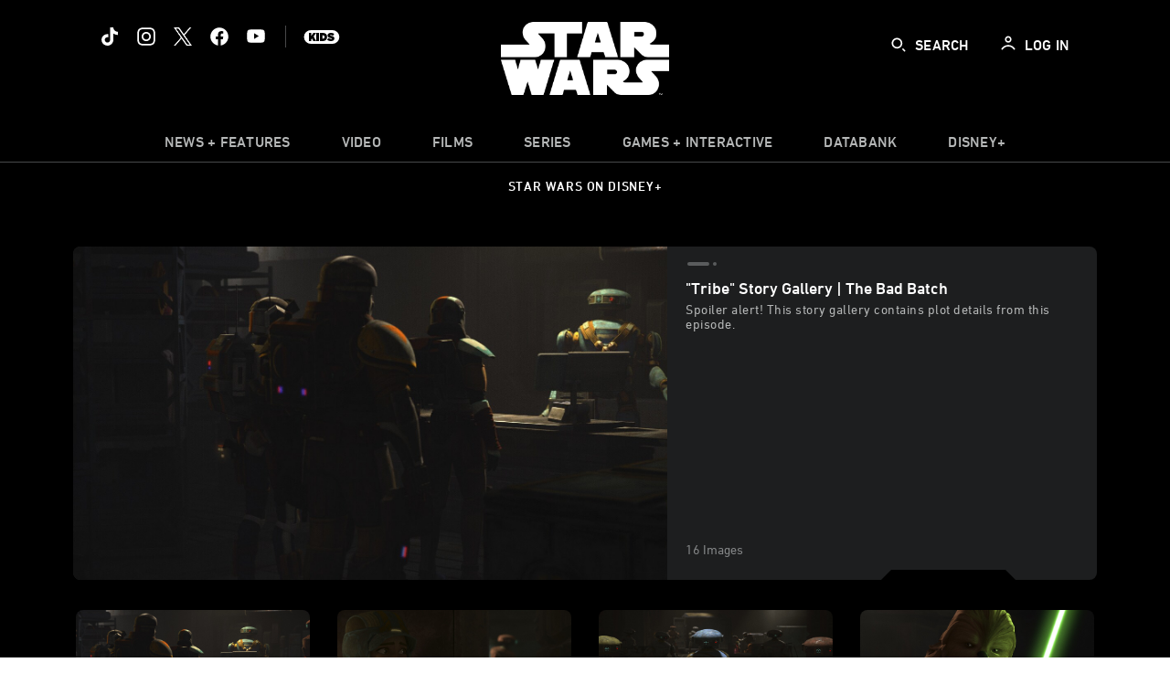

--- FILE ---
content_type: text/html; charset=utf-8
request_url: https://www.google.com/recaptcha/enterprise/anchor?ar=1&k=6LfMC_gZAAAAAB2JwS9R4Gn9dKTgVqkVd82lzgze&co=aHR0cHM6Ly9jZG4ucmVnaXN0ZXJkaXNuZXkuZ28uY29tOjQ0Mw..&hl=en&v=7gg7H51Q-naNfhmCP3_R47ho&size=invisible&anchor-ms=20000&execute-ms=15000&cb=6ue11y50nss4
body_size: 48184
content:
<!DOCTYPE HTML><html dir="ltr" lang="en"><head><meta http-equiv="Content-Type" content="text/html; charset=UTF-8">
<meta http-equiv="X-UA-Compatible" content="IE=edge">
<title>reCAPTCHA</title>
<style type="text/css">
/* cyrillic-ext */
@font-face {
  font-family: 'Roboto';
  font-style: normal;
  font-weight: 400;
  font-stretch: 100%;
  src: url(//fonts.gstatic.com/s/roboto/v48/KFO7CnqEu92Fr1ME7kSn66aGLdTylUAMa3GUBHMdazTgWw.woff2) format('woff2');
  unicode-range: U+0460-052F, U+1C80-1C8A, U+20B4, U+2DE0-2DFF, U+A640-A69F, U+FE2E-FE2F;
}
/* cyrillic */
@font-face {
  font-family: 'Roboto';
  font-style: normal;
  font-weight: 400;
  font-stretch: 100%;
  src: url(//fonts.gstatic.com/s/roboto/v48/KFO7CnqEu92Fr1ME7kSn66aGLdTylUAMa3iUBHMdazTgWw.woff2) format('woff2');
  unicode-range: U+0301, U+0400-045F, U+0490-0491, U+04B0-04B1, U+2116;
}
/* greek-ext */
@font-face {
  font-family: 'Roboto';
  font-style: normal;
  font-weight: 400;
  font-stretch: 100%;
  src: url(//fonts.gstatic.com/s/roboto/v48/KFO7CnqEu92Fr1ME7kSn66aGLdTylUAMa3CUBHMdazTgWw.woff2) format('woff2');
  unicode-range: U+1F00-1FFF;
}
/* greek */
@font-face {
  font-family: 'Roboto';
  font-style: normal;
  font-weight: 400;
  font-stretch: 100%;
  src: url(//fonts.gstatic.com/s/roboto/v48/KFO7CnqEu92Fr1ME7kSn66aGLdTylUAMa3-UBHMdazTgWw.woff2) format('woff2');
  unicode-range: U+0370-0377, U+037A-037F, U+0384-038A, U+038C, U+038E-03A1, U+03A3-03FF;
}
/* math */
@font-face {
  font-family: 'Roboto';
  font-style: normal;
  font-weight: 400;
  font-stretch: 100%;
  src: url(//fonts.gstatic.com/s/roboto/v48/KFO7CnqEu92Fr1ME7kSn66aGLdTylUAMawCUBHMdazTgWw.woff2) format('woff2');
  unicode-range: U+0302-0303, U+0305, U+0307-0308, U+0310, U+0312, U+0315, U+031A, U+0326-0327, U+032C, U+032F-0330, U+0332-0333, U+0338, U+033A, U+0346, U+034D, U+0391-03A1, U+03A3-03A9, U+03B1-03C9, U+03D1, U+03D5-03D6, U+03F0-03F1, U+03F4-03F5, U+2016-2017, U+2034-2038, U+203C, U+2040, U+2043, U+2047, U+2050, U+2057, U+205F, U+2070-2071, U+2074-208E, U+2090-209C, U+20D0-20DC, U+20E1, U+20E5-20EF, U+2100-2112, U+2114-2115, U+2117-2121, U+2123-214F, U+2190, U+2192, U+2194-21AE, U+21B0-21E5, U+21F1-21F2, U+21F4-2211, U+2213-2214, U+2216-22FF, U+2308-230B, U+2310, U+2319, U+231C-2321, U+2336-237A, U+237C, U+2395, U+239B-23B7, U+23D0, U+23DC-23E1, U+2474-2475, U+25AF, U+25B3, U+25B7, U+25BD, U+25C1, U+25CA, U+25CC, U+25FB, U+266D-266F, U+27C0-27FF, U+2900-2AFF, U+2B0E-2B11, U+2B30-2B4C, U+2BFE, U+3030, U+FF5B, U+FF5D, U+1D400-1D7FF, U+1EE00-1EEFF;
}
/* symbols */
@font-face {
  font-family: 'Roboto';
  font-style: normal;
  font-weight: 400;
  font-stretch: 100%;
  src: url(//fonts.gstatic.com/s/roboto/v48/KFO7CnqEu92Fr1ME7kSn66aGLdTylUAMaxKUBHMdazTgWw.woff2) format('woff2');
  unicode-range: U+0001-000C, U+000E-001F, U+007F-009F, U+20DD-20E0, U+20E2-20E4, U+2150-218F, U+2190, U+2192, U+2194-2199, U+21AF, U+21E6-21F0, U+21F3, U+2218-2219, U+2299, U+22C4-22C6, U+2300-243F, U+2440-244A, U+2460-24FF, U+25A0-27BF, U+2800-28FF, U+2921-2922, U+2981, U+29BF, U+29EB, U+2B00-2BFF, U+4DC0-4DFF, U+FFF9-FFFB, U+10140-1018E, U+10190-1019C, U+101A0, U+101D0-101FD, U+102E0-102FB, U+10E60-10E7E, U+1D2C0-1D2D3, U+1D2E0-1D37F, U+1F000-1F0FF, U+1F100-1F1AD, U+1F1E6-1F1FF, U+1F30D-1F30F, U+1F315, U+1F31C, U+1F31E, U+1F320-1F32C, U+1F336, U+1F378, U+1F37D, U+1F382, U+1F393-1F39F, U+1F3A7-1F3A8, U+1F3AC-1F3AF, U+1F3C2, U+1F3C4-1F3C6, U+1F3CA-1F3CE, U+1F3D4-1F3E0, U+1F3ED, U+1F3F1-1F3F3, U+1F3F5-1F3F7, U+1F408, U+1F415, U+1F41F, U+1F426, U+1F43F, U+1F441-1F442, U+1F444, U+1F446-1F449, U+1F44C-1F44E, U+1F453, U+1F46A, U+1F47D, U+1F4A3, U+1F4B0, U+1F4B3, U+1F4B9, U+1F4BB, U+1F4BF, U+1F4C8-1F4CB, U+1F4D6, U+1F4DA, U+1F4DF, U+1F4E3-1F4E6, U+1F4EA-1F4ED, U+1F4F7, U+1F4F9-1F4FB, U+1F4FD-1F4FE, U+1F503, U+1F507-1F50B, U+1F50D, U+1F512-1F513, U+1F53E-1F54A, U+1F54F-1F5FA, U+1F610, U+1F650-1F67F, U+1F687, U+1F68D, U+1F691, U+1F694, U+1F698, U+1F6AD, U+1F6B2, U+1F6B9-1F6BA, U+1F6BC, U+1F6C6-1F6CF, U+1F6D3-1F6D7, U+1F6E0-1F6EA, U+1F6F0-1F6F3, U+1F6F7-1F6FC, U+1F700-1F7FF, U+1F800-1F80B, U+1F810-1F847, U+1F850-1F859, U+1F860-1F887, U+1F890-1F8AD, U+1F8B0-1F8BB, U+1F8C0-1F8C1, U+1F900-1F90B, U+1F93B, U+1F946, U+1F984, U+1F996, U+1F9E9, U+1FA00-1FA6F, U+1FA70-1FA7C, U+1FA80-1FA89, U+1FA8F-1FAC6, U+1FACE-1FADC, U+1FADF-1FAE9, U+1FAF0-1FAF8, U+1FB00-1FBFF;
}
/* vietnamese */
@font-face {
  font-family: 'Roboto';
  font-style: normal;
  font-weight: 400;
  font-stretch: 100%;
  src: url(//fonts.gstatic.com/s/roboto/v48/KFO7CnqEu92Fr1ME7kSn66aGLdTylUAMa3OUBHMdazTgWw.woff2) format('woff2');
  unicode-range: U+0102-0103, U+0110-0111, U+0128-0129, U+0168-0169, U+01A0-01A1, U+01AF-01B0, U+0300-0301, U+0303-0304, U+0308-0309, U+0323, U+0329, U+1EA0-1EF9, U+20AB;
}
/* latin-ext */
@font-face {
  font-family: 'Roboto';
  font-style: normal;
  font-weight: 400;
  font-stretch: 100%;
  src: url(//fonts.gstatic.com/s/roboto/v48/KFO7CnqEu92Fr1ME7kSn66aGLdTylUAMa3KUBHMdazTgWw.woff2) format('woff2');
  unicode-range: U+0100-02BA, U+02BD-02C5, U+02C7-02CC, U+02CE-02D7, U+02DD-02FF, U+0304, U+0308, U+0329, U+1D00-1DBF, U+1E00-1E9F, U+1EF2-1EFF, U+2020, U+20A0-20AB, U+20AD-20C0, U+2113, U+2C60-2C7F, U+A720-A7FF;
}
/* latin */
@font-face {
  font-family: 'Roboto';
  font-style: normal;
  font-weight: 400;
  font-stretch: 100%;
  src: url(//fonts.gstatic.com/s/roboto/v48/KFO7CnqEu92Fr1ME7kSn66aGLdTylUAMa3yUBHMdazQ.woff2) format('woff2');
  unicode-range: U+0000-00FF, U+0131, U+0152-0153, U+02BB-02BC, U+02C6, U+02DA, U+02DC, U+0304, U+0308, U+0329, U+2000-206F, U+20AC, U+2122, U+2191, U+2193, U+2212, U+2215, U+FEFF, U+FFFD;
}
/* cyrillic-ext */
@font-face {
  font-family: 'Roboto';
  font-style: normal;
  font-weight: 500;
  font-stretch: 100%;
  src: url(//fonts.gstatic.com/s/roboto/v48/KFO7CnqEu92Fr1ME7kSn66aGLdTylUAMa3GUBHMdazTgWw.woff2) format('woff2');
  unicode-range: U+0460-052F, U+1C80-1C8A, U+20B4, U+2DE0-2DFF, U+A640-A69F, U+FE2E-FE2F;
}
/* cyrillic */
@font-face {
  font-family: 'Roboto';
  font-style: normal;
  font-weight: 500;
  font-stretch: 100%;
  src: url(//fonts.gstatic.com/s/roboto/v48/KFO7CnqEu92Fr1ME7kSn66aGLdTylUAMa3iUBHMdazTgWw.woff2) format('woff2');
  unicode-range: U+0301, U+0400-045F, U+0490-0491, U+04B0-04B1, U+2116;
}
/* greek-ext */
@font-face {
  font-family: 'Roboto';
  font-style: normal;
  font-weight: 500;
  font-stretch: 100%;
  src: url(//fonts.gstatic.com/s/roboto/v48/KFO7CnqEu92Fr1ME7kSn66aGLdTylUAMa3CUBHMdazTgWw.woff2) format('woff2');
  unicode-range: U+1F00-1FFF;
}
/* greek */
@font-face {
  font-family: 'Roboto';
  font-style: normal;
  font-weight: 500;
  font-stretch: 100%;
  src: url(//fonts.gstatic.com/s/roboto/v48/KFO7CnqEu92Fr1ME7kSn66aGLdTylUAMa3-UBHMdazTgWw.woff2) format('woff2');
  unicode-range: U+0370-0377, U+037A-037F, U+0384-038A, U+038C, U+038E-03A1, U+03A3-03FF;
}
/* math */
@font-face {
  font-family: 'Roboto';
  font-style: normal;
  font-weight: 500;
  font-stretch: 100%;
  src: url(//fonts.gstatic.com/s/roboto/v48/KFO7CnqEu92Fr1ME7kSn66aGLdTylUAMawCUBHMdazTgWw.woff2) format('woff2');
  unicode-range: U+0302-0303, U+0305, U+0307-0308, U+0310, U+0312, U+0315, U+031A, U+0326-0327, U+032C, U+032F-0330, U+0332-0333, U+0338, U+033A, U+0346, U+034D, U+0391-03A1, U+03A3-03A9, U+03B1-03C9, U+03D1, U+03D5-03D6, U+03F0-03F1, U+03F4-03F5, U+2016-2017, U+2034-2038, U+203C, U+2040, U+2043, U+2047, U+2050, U+2057, U+205F, U+2070-2071, U+2074-208E, U+2090-209C, U+20D0-20DC, U+20E1, U+20E5-20EF, U+2100-2112, U+2114-2115, U+2117-2121, U+2123-214F, U+2190, U+2192, U+2194-21AE, U+21B0-21E5, U+21F1-21F2, U+21F4-2211, U+2213-2214, U+2216-22FF, U+2308-230B, U+2310, U+2319, U+231C-2321, U+2336-237A, U+237C, U+2395, U+239B-23B7, U+23D0, U+23DC-23E1, U+2474-2475, U+25AF, U+25B3, U+25B7, U+25BD, U+25C1, U+25CA, U+25CC, U+25FB, U+266D-266F, U+27C0-27FF, U+2900-2AFF, U+2B0E-2B11, U+2B30-2B4C, U+2BFE, U+3030, U+FF5B, U+FF5D, U+1D400-1D7FF, U+1EE00-1EEFF;
}
/* symbols */
@font-face {
  font-family: 'Roboto';
  font-style: normal;
  font-weight: 500;
  font-stretch: 100%;
  src: url(//fonts.gstatic.com/s/roboto/v48/KFO7CnqEu92Fr1ME7kSn66aGLdTylUAMaxKUBHMdazTgWw.woff2) format('woff2');
  unicode-range: U+0001-000C, U+000E-001F, U+007F-009F, U+20DD-20E0, U+20E2-20E4, U+2150-218F, U+2190, U+2192, U+2194-2199, U+21AF, U+21E6-21F0, U+21F3, U+2218-2219, U+2299, U+22C4-22C6, U+2300-243F, U+2440-244A, U+2460-24FF, U+25A0-27BF, U+2800-28FF, U+2921-2922, U+2981, U+29BF, U+29EB, U+2B00-2BFF, U+4DC0-4DFF, U+FFF9-FFFB, U+10140-1018E, U+10190-1019C, U+101A0, U+101D0-101FD, U+102E0-102FB, U+10E60-10E7E, U+1D2C0-1D2D3, U+1D2E0-1D37F, U+1F000-1F0FF, U+1F100-1F1AD, U+1F1E6-1F1FF, U+1F30D-1F30F, U+1F315, U+1F31C, U+1F31E, U+1F320-1F32C, U+1F336, U+1F378, U+1F37D, U+1F382, U+1F393-1F39F, U+1F3A7-1F3A8, U+1F3AC-1F3AF, U+1F3C2, U+1F3C4-1F3C6, U+1F3CA-1F3CE, U+1F3D4-1F3E0, U+1F3ED, U+1F3F1-1F3F3, U+1F3F5-1F3F7, U+1F408, U+1F415, U+1F41F, U+1F426, U+1F43F, U+1F441-1F442, U+1F444, U+1F446-1F449, U+1F44C-1F44E, U+1F453, U+1F46A, U+1F47D, U+1F4A3, U+1F4B0, U+1F4B3, U+1F4B9, U+1F4BB, U+1F4BF, U+1F4C8-1F4CB, U+1F4D6, U+1F4DA, U+1F4DF, U+1F4E3-1F4E6, U+1F4EA-1F4ED, U+1F4F7, U+1F4F9-1F4FB, U+1F4FD-1F4FE, U+1F503, U+1F507-1F50B, U+1F50D, U+1F512-1F513, U+1F53E-1F54A, U+1F54F-1F5FA, U+1F610, U+1F650-1F67F, U+1F687, U+1F68D, U+1F691, U+1F694, U+1F698, U+1F6AD, U+1F6B2, U+1F6B9-1F6BA, U+1F6BC, U+1F6C6-1F6CF, U+1F6D3-1F6D7, U+1F6E0-1F6EA, U+1F6F0-1F6F3, U+1F6F7-1F6FC, U+1F700-1F7FF, U+1F800-1F80B, U+1F810-1F847, U+1F850-1F859, U+1F860-1F887, U+1F890-1F8AD, U+1F8B0-1F8BB, U+1F8C0-1F8C1, U+1F900-1F90B, U+1F93B, U+1F946, U+1F984, U+1F996, U+1F9E9, U+1FA00-1FA6F, U+1FA70-1FA7C, U+1FA80-1FA89, U+1FA8F-1FAC6, U+1FACE-1FADC, U+1FADF-1FAE9, U+1FAF0-1FAF8, U+1FB00-1FBFF;
}
/* vietnamese */
@font-face {
  font-family: 'Roboto';
  font-style: normal;
  font-weight: 500;
  font-stretch: 100%;
  src: url(//fonts.gstatic.com/s/roboto/v48/KFO7CnqEu92Fr1ME7kSn66aGLdTylUAMa3OUBHMdazTgWw.woff2) format('woff2');
  unicode-range: U+0102-0103, U+0110-0111, U+0128-0129, U+0168-0169, U+01A0-01A1, U+01AF-01B0, U+0300-0301, U+0303-0304, U+0308-0309, U+0323, U+0329, U+1EA0-1EF9, U+20AB;
}
/* latin-ext */
@font-face {
  font-family: 'Roboto';
  font-style: normal;
  font-weight: 500;
  font-stretch: 100%;
  src: url(//fonts.gstatic.com/s/roboto/v48/KFO7CnqEu92Fr1ME7kSn66aGLdTylUAMa3KUBHMdazTgWw.woff2) format('woff2');
  unicode-range: U+0100-02BA, U+02BD-02C5, U+02C7-02CC, U+02CE-02D7, U+02DD-02FF, U+0304, U+0308, U+0329, U+1D00-1DBF, U+1E00-1E9F, U+1EF2-1EFF, U+2020, U+20A0-20AB, U+20AD-20C0, U+2113, U+2C60-2C7F, U+A720-A7FF;
}
/* latin */
@font-face {
  font-family: 'Roboto';
  font-style: normal;
  font-weight: 500;
  font-stretch: 100%;
  src: url(//fonts.gstatic.com/s/roboto/v48/KFO7CnqEu92Fr1ME7kSn66aGLdTylUAMa3yUBHMdazQ.woff2) format('woff2');
  unicode-range: U+0000-00FF, U+0131, U+0152-0153, U+02BB-02BC, U+02C6, U+02DA, U+02DC, U+0304, U+0308, U+0329, U+2000-206F, U+20AC, U+2122, U+2191, U+2193, U+2212, U+2215, U+FEFF, U+FFFD;
}
/* cyrillic-ext */
@font-face {
  font-family: 'Roboto';
  font-style: normal;
  font-weight: 900;
  font-stretch: 100%;
  src: url(//fonts.gstatic.com/s/roboto/v48/KFO7CnqEu92Fr1ME7kSn66aGLdTylUAMa3GUBHMdazTgWw.woff2) format('woff2');
  unicode-range: U+0460-052F, U+1C80-1C8A, U+20B4, U+2DE0-2DFF, U+A640-A69F, U+FE2E-FE2F;
}
/* cyrillic */
@font-face {
  font-family: 'Roboto';
  font-style: normal;
  font-weight: 900;
  font-stretch: 100%;
  src: url(//fonts.gstatic.com/s/roboto/v48/KFO7CnqEu92Fr1ME7kSn66aGLdTylUAMa3iUBHMdazTgWw.woff2) format('woff2');
  unicode-range: U+0301, U+0400-045F, U+0490-0491, U+04B0-04B1, U+2116;
}
/* greek-ext */
@font-face {
  font-family: 'Roboto';
  font-style: normal;
  font-weight: 900;
  font-stretch: 100%;
  src: url(//fonts.gstatic.com/s/roboto/v48/KFO7CnqEu92Fr1ME7kSn66aGLdTylUAMa3CUBHMdazTgWw.woff2) format('woff2');
  unicode-range: U+1F00-1FFF;
}
/* greek */
@font-face {
  font-family: 'Roboto';
  font-style: normal;
  font-weight: 900;
  font-stretch: 100%;
  src: url(//fonts.gstatic.com/s/roboto/v48/KFO7CnqEu92Fr1ME7kSn66aGLdTylUAMa3-UBHMdazTgWw.woff2) format('woff2');
  unicode-range: U+0370-0377, U+037A-037F, U+0384-038A, U+038C, U+038E-03A1, U+03A3-03FF;
}
/* math */
@font-face {
  font-family: 'Roboto';
  font-style: normal;
  font-weight: 900;
  font-stretch: 100%;
  src: url(//fonts.gstatic.com/s/roboto/v48/KFO7CnqEu92Fr1ME7kSn66aGLdTylUAMawCUBHMdazTgWw.woff2) format('woff2');
  unicode-range: U+0302-0303, U+0305, U+0307-0308, U+0310, U+0312, U+0315, U+031A, U+0326-0327, U+032C, U+032F-0330, U+0332-0333, U+0338, U+033A, U+0346, U+034D, U+0391-03A1, U+03A3-03A9, U+03B1-03C9, U+03D1, U+03D5-03D6, U+03F0-03F1, U+03F4-03F5, U+2016-2017, U+2034-2038, U+203C, U+2040, U+2043, U+2047, U+2050, U+2057, U+205F, U+2070-2071, U+2074-208E, U+2090-209C, U+20D0-20DC, U+20E1, U+20E5-20EF, U+2100-2112, U+2114-2115, U+2117-2121, U+2123-214F, U+2190, U+2192, U+2194-21AE, U+21B0-21E5, U+21F1-21F2, U+21F4-2211, U+2213-2214, U+2216-22FF, U+2308-230B, U+2310, U+2319, U+231C-2321, U+2336-237A, U+237C, U+2395, U+239B-23B7, U+23D0, U+23DC-23E1, U+2474-2475, U+25AF, U+25B3, U+25B7, U+25BD, U+25C1, U+25CA, U+25CC, U+25FB, U+266D-266F, U+27C0-27FF, U+2900-2AFF, U+2B0E-2B11, U+2B30-2B4C, U+2BFE, U+3030, U+FF5B, U+FF5D, U+1D400-1D7FF, U+1EE00-1EEFF;
}
/* symbols */
@font-face {
  font-family: 'Roboto';
  font-style: normal;
  font-weight: 900;
  font-stretch: 100%;
  src: url(//fonts.gstatic.com/s/roboto/v48/KFO7CnqEu92Fr1ME7kSn66aGLdTylUAMaxKUBHMdazTgWw.woff2) format('woff2');
  unicode-range: U+0001-000C, U+000E-001F, U+007F-009F, U+20DD-20E0, U+20E2-20E4, U+2150-218F, U+2190, U+2192, U+2194-2199, U+21AF, U+21E6-21F0, U+21F3, U+2218-2219, U+2299, U+22C4-22C6, U+2300-243F, U+2440-244A, U+2460-24FF, U+25A0-27BF, U+2800-28FF, U+2921-2922, U+2981, U+29BF, U+29EB, U+2B00-2BFF, U+4DC0-4DFF, U+FFF9-FFFB, U+10140-1018E, U+10190-1019C, U+101A0, U+101D0-101FD, U+102E0-102FB, U+10E60-10E7E, U+1D2C0-1D2D3, U+1D2E0-1D37F, U+1F000-1F0FF, U+1F100-1F1AD, U+1F1E6-1F1FF, U+1F30D-1F30F, U+1F315, U+1F31C, U+1F31E, U+1F320-1F32C, U+1F336, U+1F378, U+1F37D, U+1F382, U+1F393-1F39F, U+1F3A7-1F3A8, U+1F3AC-1F3AF, U+1F3C2, U+1F3C4-1F3C6, U+1F3CA-1F3CE, U+1F3D4-1F3E0, U+1F3ED, U+1F3F1-1F3F3, U+1F3F5-1F3F7, U+1F408, U+1F415, U+1F41F, U+1F426, U+1F43F, U+1F441-1F442, U+1F444, U+1F446-1F449, U+1F44C-1F44E, U+1F453, U+1F46A, U+1F47D, U+1F4A3, U+1F4B0, U+1F4B3, U+1F4B9, U+1F4BB, U+1F4BF, U+1F4C8-1F4CB, U+1F4D6, U+1F4DA, U+1F4DF, U+1F4E3-1F4E6, U+1F4EA-1F4ED, U+1F4F7, U+1F4F9-1F4FB, U+1F4FD-1F4FE, U+1F503, U+1F507-1F50B, U+1F50D, U+1F512-1F513, U+1F53E-1F54A, U+1F54F-1F5FA, U+1F610, U+1F650-1F67F, U+1F687, U+1F68D, U+1F691, U+1F694, U+1F698, U+1F6AD, U+1F6B2, U+1F6B9-1F6BA, U+1F6BC, U+1F6C6-1F6CF, U+1F6D3-1F6D7, U+1F6E0-1F6EA, U+1F6F0-1F6F3, U+1F6F7-1F6FC, U+1F700-1F7FF, U+1F800-1F80B, U+1F810-1F847, U+1F850-1F859, U+1F860-1F887, U+1F890-1F8AD, U+1F8B0-1F8BB, U+1F8C0-1F8C1, U+1F900-1F90B, U+1F93B, U+1F946, U+1F984, U+1F996, U+1F9E9, U+1FA00-1FA6F, U+1FA70-1FA7C, U+1FA80-1FA89, U+1FA8F-1FAC6, U+1FACE-1FADC, U+1FADF-1FAE9, U+1FAF0-1FAF8, U+1FB00-1FBFF;
}
/* vietnamese */
@font-face {
  font-family: 'Roboto';
  font-style: normal;
  font-weight: 900;
  font-stretch: 100%;
  src: url(//fonts.gstatic.com/s/roboto/v48/KFO7CnqEu92Fr1ME7kSn66aGLdTylUAMa3OUBHMdazTgWw.woff2) format('woff2');
  unicode-range: U+0102-0103, U+0110-0111, U+0128-0129, U+0168-0169, U+01A0-01A1, U+01AF-01B0, U+0300-0301, U+0303-0304, U+0308-0309, U+0323, U+0329, U+1EA0-1EF9, U+20AB;
}
/* latin-ext */
@font-face {
  font-family: 'Roboto';
  font-style: normal;
  font-weight: 900;
  font-stretch: 100%;
  src: url(//fonts.gstatic.com/s/roboto/v48/KFO7CnqEu92Fr1ME7kSn66aGLdTylUAMa3KUBHMdazTgWw.woff2) format('woff2');
  unicode-range: U+0100-02BA, U+02BD-02C5, U+02C7-02CC, U+02CE-02D7, U+02DD-02FF, U+0304, U+0308, U+0329, U+1D00-1DBF, U+1E00-1E9F, U+1EF2-1EFF, U+2020, U+20A0-20AB, U+20AD-20C0, U+2113, U+2C60-2C7F, U+A720-A7FF;
}
/* latin */
@font-face {
  font-family: 'Roboto';
  font-style: normal;
  font-weight: 900;
  font-stretch: 100%;
  src: url(//fonts.gstatic.com/s/roboto/v48/KFO7CnqEu92Fr1ME7kSn66aGLdTylUAMa3yUBHMdazQ.woff2) format('woff2');
  unicode-range: U+0000-00FF, U+0131, U+0152-0153, U+02BB-02BC, U+02C6, U+02DA, U+02DC, U+0304, U+0308, U+0329, U+2000-206F, U+20AC, U+2122, U+2191, U+2193, U+2212, U+2215, U+FEFF, U+FFFD;
}

</style>
<link rel="stylesheet" type="text/css" href="https://www.gstatic.com/recaptcha/releases/7gg7H51Q-naNfhmCP3_R47ho/styles__ltr.css">
<script nonce="tdKK440rN4fzhCXTUjw79g" type="text/javascript">window['__recaptcha_api'] = 'https://www.google.com/recaptcha/enterprise/';</script>
<script type="text/javascript" src="https://www.gstatic.com/recaptcha/releases/7gg7H51Q-naNfhmCP3_R47ho/recaptcha__en.js" nonce="tdKK440rN4fzhCXTUjw79g">
      
    </script></head>
<body><div id="rc-anchor-alert" class="rc-anchor-alert"></div>
<input type="hidden" id="recaptcha-token" value="[base64]">
<script type="text/javascript" nonce="tdKK440rN4fzhCXTUjw79g">
      recaptcha.anchor.Main.init("[\x22ainput\x22,[\x22bgdata\x22,\x22\x22,\[base64]/[base64]/[base64]/[base64]/[base64]/[base64]/[base64]/[base64]/[base64]/[base64]\\u003d\x22,\[base64]\\u003d\x22,\x22aQUDw4nCsFjChGopGGLDqVjCucKVw4DDocOiw4LCv0NRwpvDhH3DhcO4w5DDrFFZw7tlPMOIw4bChkc0wpHDosKuw4R9wpTDmmjDuG3DnHHClMO5woHDuirDucKaYcOeeB/DsMOqZMKNCG9ceMKmccO1w5TDiMK5VcK4wrPDgcKfX8OAw6lew6bDj8Kcw5Z2CW7CssOSw5VQfMOSY3jDj8OpEgjClzc1ecO+GHrDuSssGcO0MMOMc8Kjf0ciUSgyw7nDnX4SwpUdEsONw5XCncOMw6Vew7xFwpfCp8ONHsODw5xlUTjDv8O/[base64]/[base64]/[base64]/w68YfisgTBXCpHbCvjfDoF81JlPDi8KHwpvDmMKBHTvCtBrCo8KAw4zDlgHDtcOuw7tDVjrCnnlED0PDs8OTUFxZw5TCksKMalVGRcKnZW7Dn8KMdG/Dp8Ksw5plAEx1NsOoGcK9HCtZIAjDmlbCuCo8w67DosK2wolnew7CtWZGM8Kqw5nCtgrCgVPCrMK8WsOzwpkeGMKHF1Fzwr5yHcKYBDVcwp/Dh2ELeEh2w5HDuGsuwoQHw442QnA0TsK/w7lrw6htU8KbwoEUbcKQKcKzGi/DgsO+YSZiw6nCs8OTJRkqKW3Dn8OJw59NMB8Iw747wq7DpcKPVsObw4cpw5LDkgnDv8KfwqrDkcOJRMOrdcOVw7nDqcK9Y8K6csOywoLDuBzCv0/CoWJRCm3DicOHwrnDnBLCk8OQwqp2wrLCi0Itw5rDvQIwf8K8dnfDuVzDiCDDlCHDi8KVw7YjHsK4acO7TsKaM8OawqDCi8KVw41Cw4l1w5h/cW3Dm0nDocKHecKCw74Lw7zDvmnDjcOfMmA2OsOpNsKyPF/Ci8OBLglfNcO7wq5hPFHDn316w5oCdcOhZ38tw5nCjFrDmMO7w4BuK8Ohw7bColFSwp53FMOeQQXCpHvCh1kbZVvCrMOCw6LCjzUsYzw1N8OYw6MzwpRCw73Dm2Q1PSTDkhzDt8KYGy/DqsO1wokqw5IXwo8xwoVZRcKRcEpzV8O7wqDClW9Bw5HCtcOKw6JeScKKe8OQw6I1wrDCribCn8Kpw73CvMOfwoxLw5DDp8KiMihdw4rCncK/wpI1d8O8ESZZw6opbHfDqMKSwpZuW8OlbARow7jCplFDf2pfBcOSwqLDt21Bw6INdsKeIMOTwr/DqG/CqgbCsMOPWsOPTh/ChMKYwpjCjHImwo17w7oZBcKIwpUSRT/CgWQaUgV0RsKtwqvCiwxOanY6wobCj8K2c8O6wo7Dh3/Dv3vChsOhwqQ7bTByw4YgOcKAP8Oww4HDgGAYR8OtwrVpZ8OOwr/DgDrDj0vCqXEoWcOyw4UcwoN5wpdbSHXCn8OCcn8WO8KRdmAAwp0hP1zCtMKGwpQ0aMOLwrMZwovDq8Knw64Pw5HCkRzCmsOzwpANw4LDuMKDwrp6wpMZD8KobsKRPC51wpbDm8Obw5bDhnzDvzoAwrzDmEM6HMOnLGsdw6oswq58KBTDiUlUw4BNwpXCssK/wqDDnWliNcKaw6HCgsKpM8OYH8Ocw4Yzw6nCg8OkacOvY8OHV8K0WxbCjjp8w5PDvcKqw5XDpjTCr8Ovw4lXIErDqEtJw6lRdnnCtHvDvMOoYwNCa8KQasOZw47Dix0iwqnCkWvDtCzDosKHwrAgawTCrcKScQ5rwocDwqcYw5/CsMKpdDhMwpbCoMKWw7A8RWDDm8Kqw5bCgxoww5DDn8KNZgF3a8K4JsOvw5vCjSrDiMOsw4LCosKZEMOiGsK0AMORw7TCrm3DvmBwwo/CsGJkcjNuwpINRU1+wobCokbDi8KiJcKVV8OzbMO1wofCuMKMRMKswoLCisOSQsOvw5DDksKncybDkwXDnWXCjTpbcC00wqrDtyHCmMOpw73CrcOFw7J5KMKnwrJnVRxfwqtrw7hwwr/DlXRIwo/DkTEiG8OBwrzCh8K1TGrCqsOSIMKZAsKOET0sfGXCq8KFVcKkwqZ2w6vCmC09wqYLw7/CtsKyaFtsRDI0wr3DlCPCkz/CrUnDrMO1HcKdw4bDqS3ClMK4axXCkzBuw41pfcKvw67Dr8ODDsKFwrrCvsKpXHPDhGfDiiPCoXbDoFspw7IaSsOUWcO5w4IGIMOqwrXCgcKcwqtILXHCpcORFGgdd8KJa8Olcx3CrEHCs8O/w44pNhHCniptwqJBSMOrWGoqwovDq8OidMKvwr7CkFhCK8KIAVUxMcOsARDDpMOETE7DlMOWwolpS8OGw6bDu8OzF0ElWxjDrFEORcKRWDrCksKKwpjCiMOXMcK1w4Z1TsKGUMKAdVwVBWDDuCNpw5gGwpHDosOwCcKHTcOQZlhuZD7CnCYlwobCvm/DqwVrTF4Pwo4mfcKHw48AVULCrcKDfsKAbsOTKsK7RHoYZSHDpEbDicOIecK4U8OPw6rDrS7DjMKZW3AWDG3Ct8Ktew4xNnMVBMKTw4TDoznCmRPDvDg/[base64]/GcO6RsK3w43DhMKlwrHDhsKewrcxQsOuwr3DoMOIXMKjw7EZd8KkwrvCuMOrT8KZPizCkTvDpsOgw5VNPno+XMOOw5LCp8KSwp9Tw6MJw48qwq4mwrgWw5hRWMK7DFAwwqvCgMOhwq/Co8KVZBgywpPCkcOww7pJDQDCp8OrwoQUXsKWXQFZDMKBIyZww6d+AsOtSAJxe8OTwqVJbsKuf03DrGwkw4Qgwr3CiMOawovCo1/Dt8OIYsKVwr3CvcKPVBPDq8KWwr7CnzvCsFsTwo3DkBklwoRQW2/DkMK7w5/DgBTCrWfCo8ONwptdw41Jw644wpgewpvDqDE1FsOEbcOzwr/CgSRow79swpMnKMOHwp/CuAnCscKYNMO9LMKMwr7DnnHDjgpmwrTCusKLw6oswqZvw5XCicOoYCbDqFZXE2TDqirCjCDDrSpEBjvCsMK4DDdhw47CqWnDqsKVL8OvDmVXVcOHAcK+wovCon3CqcK2FsO9w5/CvMKOw7tqD3TCjMKvw5t/w4nClsOZPMKJUcKcwpPDssOqwp5rOcOAQsOBD8O9wqIaw4RAb25AcQzCosKIEFjDgMO2w51jw6nCmsOtSH7CuA1ywrnCsw8yKRA4LMK4X8K+Q3Fgw4bDqHhGw7vCgTIGPcKddRLDkcOkwo8DwqJVwpILw4zCmMKHwqvDpk/CmmxVw5NxasOnanXDscOJbcOtSSbDhhg6w53Cl2XCjcOfw6DDvUYaPlXCtMOxwpEwL8KJwpEcwp/DkDfCgTEBwppBw6M9wq7DpQt/w6YSasKzfRwZWyXDm8OFXSHCv8K7wpRxwpBVw5HCocOnw54bVsOTw70oYTPCm8Kcw4QxwqQZScOmwqlzFcK6wqfCumvDoVbCi8Okw5BHfX13w6B4YMOhS3ACwpxOGsKGwqDCmUh0HsKrQ8KSWMKrB8O6LyXDn1vDkcOzW8KjCRx7w55/fB/DiMKCwosYQcK2MsKRw5LDnSXCj0vDqEBgUcKYNsKkw53Ds1jCt3lyMQzDkgcdw49zw6slw4rChnPCnsOtLiXDmsO7wqtIAsKfw7HDvHTCisOJwqEtw6RaRsKIC8O3E8KQb8K/P8OFUEPDqU7Cj8O0wrzDggbCrmQMw5YEaEXDj8KFwq3DncOUNhbDsxfDjMO1w6DDm3c0aMK6w4oKw7vDj37DgMKzwosswqwvTW/DjAMCbmDDtMOvbMKnOMOIw6vCtRISeMK1wqQxw6TDoFVmRMKmwqt4wo/CgMKPw7l6wq8gETRpw78sDCzCsMKcwowWwrTCuh8/[base64]/Cm8O3wqDCv2c/[base64]/[base64]/wrzCvSnDs8O8FzvCqFgCOBXDpMOGJsKww4szw4bDlcOQwovCk8O3OMODwoELw6nCnGjDtsO5wqvDqsOHwqd9wr4AbG9vw6p2BsOrTsOcwpwyw5bCtMOLw6M5GgPCj8OJw7vChwHDvcKUBsOUw6jDrsKqw4vDncKMw6/DjikrDWwUOsOcUQLDjyjCs3sEU2EkdsOiw6vCjcKiU8K1w54JIcKjQMK9wrAlwqcPQsKzwpoWwq7CoAccW2xHw6LCiXjCpMKPfy3Ct8Oww6U5wovCoizDghAPw6QiLMKuwpEpwr0nBkTCsMKzwqoCw6DDgjjCh3d5OVzDq8K4EAQqw5h+wq9uaRvDgB3DgcOJw64/w6/[base64]/[base64]/CnhnDpm80dgtzw4EAw4NPwpEzw7nDo0/DqMK7wrlQcMKVfknDjAdUwqnDhsKLA21VUcOtRcOdTHHDrMKvPQRUw7o4EsKpacKkGlU/OcO+w67Dn1l2wr19wqXCiVvCsBvCkB4+ZWzCvsOpwr/CqMKmMkvCgsO8Ygw1Qm8mw5bDlsKnZsKuPTjCm8OCICRFdw8Bw683cMKNwp3CnMKDw59mR8OeCEESw5PCoyZdaMKbw7HCglsEVT5vw4vDlcKDM8Ovw7PCqVQqMMKwf3/DqH3CkUY8w4kkT8O3QMKowr3ClDjDjHUmD8O7wohfYMOzw4DDgsKUwq5LAE8jwoTCpsOjWi5bFQzCrU8pVcOqScOeOUNbw4jDhyPDgMO7QMOvVsOkC8OPW8OPMMOPwpwKwolhK0PDvg1GHl/[base64]/[base64]/DuF3Dq8OWw77CmxbCvsOhXFLDtzDCoT/CqRxjNsKMa8KXW8KIWMKnw5M3VcKQVRJ7w58NYMKZw7DDvEoxNUUibnMbwpfDp8K/w4JtfcOpFkxJSRwjd8K3GwhsEgceAE4MwqIIb8OPw6UvwqHCv8OzwqNnQD8PFsKEw4F3wobCrcOoT8OeB8O6w7fCqMK3OxIgw4jCucKAC8K0dcK4wpnCmsOCw4hJZXIWXMOZdywhE3Qow7vCsMKLamVnRi1FA8O+wplSwrY/[base64]/CuV7CticHOkrCisKxVj3DqcKzA1HDlsOFQFbCgTvDusOOLh7ClwPCtcKywolvLMOdB1dswqdNwpTCmMKQw41qHQULw6XDrMKie8OLwpjDvcKvw6NlwpQ1KwZlfhzDuMKIXkrDocOtwqPCqGXDvBPCh8KKDcK3w5N/wonChyxVMAYQw6rCpgfDn8O3w4DCjW8Xwoobw7kbNsOswpDDqcO9B8KmwpVfw7V8woMvbGFBNirCuGvDmU/DicO7L8KvB3cnw7NxBcOccRYHw6/Do8KeZWfCp8KRAHxES8KFdMOWLlbCtlITw6J3LS/DrD4uSmzCjsKdT8KGw5rDgggdw5cIw7cqwpPDnzgtwrjDuMOKw5RfwrrCsMKFwqo1C8OZw4LDvmIARMK5b8K4IwtMw6Vca2LDqMKWPcK5w4U5U8KIY1XDh0LCu8Kbw5PDgsKlwodaf8KOa8Kkw5fDrcKhw7Bjw7jDoRbCsMKBwoQIVWFjHggVwq/CjsKDTcOuX8KtNxzCmiLCjsKqw4UFwrMoNsOuczt+w6fCrMKJemkAVSDCkMKZNEHDgAppRMOkFsOYIVw7w5rDj8Obwq/DtzYHXMObw4/Ch8OOw7IMw4s0w5dwwrrDlMOFWsOmZsKxw7ANwo0cK8OsIUIfw4XCvgAew6LCrQsdwqnDk33CnldNwqrCr8O8w51UNzDDssOLwqEdLMO8WMKnw5YAOMOFK1cHb1XDjcKOXcKaGMOaMCt3a8OiLMKwdEl6GCjDq8OSw7ZLbMOkQnw4HGJ1w4nCscODWnjDkQ/DlzLDkQnCl8KDwqoyAsO5wp/DjDTCv8Kray7Duk04VxFBZsO/[base64]/AcK3wqV2E8ODwpRcwpjDr3fDvktewobCh8K+w7DCjMKNEcOqwoLDl8OiwodzZMOqZTdywpLDjcOEwqzChysKBRk6H8K2BD7CjsKOSQDDksKww4/DgcKyw5/CncO+ScO0wqfDg8OqdsKXf8K1woMoIlrCu39lMMK/[base64]/wqfCiEVyw7TDmMOMacO0wrnDmCrDu0sww5/DiTt1Xjh7PVXDkxpTFcOQLz/Dj8KjwpFwPHJJwq87wrANOVvCsMO6TXpONHwfwpTChMOhEC3Cj3rDumFGFMOJUsKQwoowwrjDh8Ogw5jCnMKHw4Y3HsK8wrBMLsKhw7zCp1nCksOhwr7CnWdTw63ChxPCjiTCnsOKdCbDojR5w6/CgFRkw5zCo8Kfw77DpWrCg8KSw7MDwqrDhQ7DvsKiBzV+w4DClRPCvsO1P8K7OsOzKzfDqElRJsOJcsOJCU3CusOEw781IXjDtxl1V8K7wrLDnMK/[base64]/[base64]/CuMOSfMK4w4rDgMO/fMKZw4FnNsO9VRbDvnnDoFHDn8ONwp7CiFdGwqFmP8KkHcKcCsKwIsOPfg/DocOUw5UxMDXCsCU9w4DDk3dfw5QYO3VAwq02w5tjwq3ChsKaZsO3Tjw/[base64]/Cvg1Ow6Fuwr8Zw4YtdVzDvD3CsUTDh8OvR8KpCcKgw6vDkcKpw7sawqvDtsK2O8O8w6p7w7FxYTQTIjQcwr3Dm8KERinDn8KbW8KEUMKEGVPCuMO2wrrDi30tMQHDjMKSG8OwwqsmZB7Dt0Z/[base64]/b3l7w5kswolAw61qw5U9G8O5wqHCkX4DA8KpO8KIw7/DicKEZAXDvGzCr8O8NMK5a1bClsOpwr/[base64]/S8OYMEwewp02AxTDn8KSw6Vlwo8TVnbCqms9wox3woHDhFbCpMKIw5ddNBXDiDjCqcKROMKRw71Ow4swFcOKwqrCr37DpDTDr8O7eMOucG7CnDcEIsO3Fy8Yw4rCksOeSk/CrMKLw7V4bhTCtsK9w4LDjcOVw65yJgvCog3CjcOzHDhPDsKCDsK0w5HCjcKxJE4vwqEfw5HCocOzU8KcZMKLwpR8finDu0UVTcKcwpJNw4XDjsKwf8OnwqPCsSRvUDnDoMK5w7PDqjvDm8OAOMOdbcOoHmrCrMOvw5rDosOJwp/DrsK8AwLDsjlpwpkrN8OlOMO/aQLCgCoGJRwEwpHCjEkDCztFYcOqKcK0wrslwr4ybsKiEhjDvWLCu8K2YUPCjRBKFcKnwpPCslLDgcK+wrl7BRHDksKyw5rDsVkYw5TDn3bDpcOLw4zCnh3DnGTDvMKFw5pzBcKSDcKLw6dtZUzCmFUGWsOpw7APwp7DjT/Ds3rDvsOcw4LDjhfCi8O6w7HDgcK3YUAdBcKvwpzClsOqamLChWzCm8KYBHLCvcOuDMK4woTDr2bDisONw6DCpFBPw44Awr/CoMOKwrHCj2N3IwfCiUHCuMKbHsKGYylDYVc/[base64]/[base64]/Ch8KveBLDrUc7DMO2woDCqE/[base64]/DgsOMIsOHR8KTw5QQwp7DqiRtN23CkBwhMDbDtMKvwrDDtMOSw5fCnsOiwojCg0xiw7XDq8Kpw6bDvB1PI8OFIxRVRGTDkG/DhmXClcOuUMOFWEYWUcOewppXbcK9cMOYwqggM8KtwrDDk8Knwo4AT1EIXHp9wp3DthNZOMKKIg7DrMOOagvDuT/[base64]/DqMOjwq3CpMOBLcKtHC7Dm8KNwolZw5dkD8OnW8OGSsO4w6dKHxNkY8KEc8OCwoDCtkhCAFjDoMOFFzp2U8KCIsKHJC8KMMOAwoEMw7ATNBTCjmtMw6nDvR4UIQNLw5bCicK8wrEzV1jDuMOYw7Q5C1AKwrgMw5AsPMOOMHHCh8OfworDiA8fCcKRwrU6wqJAfMK/G8KBwrxqKT0CFMKhwo7Cvg/[base64]/ClMOtwqjCisOFW3sgwofDp8OVwp49w4kzw6UECgfDkhbDusKkwpTClcKYw4wHwqvCm3vCmVNew53CgcOWX0VOw41Bw5nCkGMrbcODUsOhesOMVcKywrzDtH/DsMOAw4/DsXM8acKvKMOdOnfCkCFIecKNcMO5w6bDhXYgBTbDhcKjw7TDj8KywqJNF1nDrFbDnXUqYgtHwqULPcOvw5fCrMOkwo7ChMKRw6vDq8K5aMKJw44+ccK4MjhFUmHCqsKWw5IIwqhbwrd0fcKzwoTDmV4bwqYCbigKwrYRw6QTIsKPM8Oiw4PCrsKaw4Byw7bCg8Ovw6/Di8KEaQ3DvF7DiBQ+LWtaARrCiMKQX8ODIcOfSMK/[base64]/[base64]/MAHDhsOCTX8KwoDCukPCnjvCssOUZ8OLw5opwqJlw5E+wprCqT7CgyFWPwA+bj/CnQjDkjTDkRtWNcOhwqhrw6fDtFDCpcK9wr7CqcKaPlLCvsKtwoUnwqbCrcKTwrQXV8KPR8O6woLDp8OxwphJw5QEd8KtwqnDncO5PMKLwqttTsKdwpU2ZTbDtj7Di8OFc8KmbMOfw6/DjzgMdMOKfcOLwrtIw75dw4pfw71vc8OBJzzDgVlPw6lHFH9QV3fCisKAw4U1Y8Kdwr3DlsOSw5UGaX8BacK/[base64]/[base64]/DsMOXTMOYwoTDtArCkcOSwo4zwroJwrlvL3TDvV4DKcKIwqhZTRLDmsKowrYhw4MYKsKFTMKPBRVnwq5Gw4RPw4ALwoh5w5cmw7fDlcK2E8KyfsOXwoxkGcKsZcK7wr5nwq/CjcOYw73DrGHDgsKoYAkXf8K1wo7DuMO+N8OcwpLCliUrw7pRw7AVwo3CpEfDq8OwR8OORsKGU8OLKsOvNcOCwqTCpG/[base64]/OsKVw75/EMKWwo0Ew4LChMKQcsOnwqjDolJJwqLDgwsvw6VpwqnCphM1w4rDj8OQw6p8EMKRdsOzdivCrRJ/[base64]/[base64]/byx3MMOZJ8K0w77Di8OodcORRk3Cj3x7AX4UGlYqwqzCgcODTMKpK8OFwoXDmmnChSzCiT5Zw7gyw5bDkzwwYCk/W8OQf0Zow5zDnXXCicKBw59Fwo3Cg8KRw6XCjcKyw5V9woHCtlgLw4HCiMKlw7PCnMOyw4zDnQMkwqBaw4vDjMO1wrHDlnzCk8OEwqt5Gjs/OVjDrFNGfRbCqgrDuREZK8KjwrfCuErCqUBKEsK3w7JpAMKpMgrDq8KEwo83BcO/PynDtMOZw7rDssOCw5zDjAfCgkswciMRw6jDu8OUHMKvV21scMOsw6ogwoHCqMOBwq7Ct8KEwqHDj8OKF3/DngUJwrNUwofDu8K8YQjCgQ5MwrV0w4/DksOHw4zDnV03wqzDkRUkwrt/B0XCkMKmw6LClcKJCTdWZjBgwqvCnsOEGVLDsTdXw6jCv3Zpw7LDv8K7fBXCpT/CtiDCiyjDjsO3R8KkwpVdWMKDZ8Kow5ceFcO/wqtoA8O5w6pbelXDicKQZ8Kmw7UMwpNDVcKcwq/[base64]/wpDDpU3Dv8KaQTvCqzPDlHxGLMOKw6AOw6/Cl8KYwphvw6dfw7c2LGcmHmYAKQjCjcK5acKzQwg2KcOQwr8iXcOZw5x+ZcKsWSQMwqlVDsOhwqvCicOtTj9lwpYhw4/CuBbDrcKMw79kMxzCo8K8w4rCgXJoOcKxwobDkEfDh8Kdwoo8w7ADZ1DCiMK+wovDqXXCmMKATcOtNRRRwrjCm2IXSC5DwoVew47CocOswqvDm8K9wr3DjmLCtsKrw5g+wp4Gw7taQcKxw7fCsx/[base64]/[base64]/[base64]/CjsOCCMODeDx1wrvCv8KVw7s/[base64]/CnBhKw6Q8dcKeI8KMw6zDt1zClxbDn8KiUcOXwo3Cv0fCilnCtwnCiTVGYMK2wqbCgw0rwoZcwqbCoWFFK1ofNiUDwqzDkz/Di8OZWQzCl8OCXT9SwrA6wqFawod9wq7Dil9Kw57Cmz7DnMORKHXDs30xwpXDlz1lMQfCuxkXM8OCbFjDg3kvw6TCqcKiwpQ5MVDCjlwIJcKFGcOpw47DtlrCpVLDt8OFXsK0w6jCuMOlwr9dFhjDqsKGecK/w4xxC8OHwpEawp/Ch8OEEMKMw58Fw583eMOUVnDCrMOswqVJw5LCrsOrw6bChMOQHy/Cm8K6ZRTCuA3CrkjCjsO+w4wifMO2CFxAMRVQZFQzw7zDojQswrXCqUbDk8O9w5wHw6rClipOfQTDqEoGF0PDthM1w5UJNxjCk8OowpjCrRpXw6xew57Dl8K2woLCsVrCjcOJwqMiw6bCpcOmVsOFKhYVw7Y/[base64]/Ciy7DhcKSeMORw5DDrjN0w685w5U8wrN4w71ew7h6wrwHwp7CgDLCqibCtDDCgGJYwrVjZcK7wplMCmZAWwwuw5FvwoYGwrPCjWhfb8KeasKYAMOCw4TDtSdxLMKsw7zCoMKdw4TCiMKDwonDuHF+w4M/DQ7ClcK+w4R8JsKgcmptwrYHa8KmwpDChn1JwqTCpn/[base64]/[base64]/[base64]/DnVjDu8OEw78NwrluwqlPw6sYw6J0wpXDssOibcKTMMOLc2EXwofDjMKHw4vDvsOlwrhZwpnCk8OmVQIrN8KQCsOEG2sAwo/DmcKqHMOpZzkQw4DCjVrCkDZ3JsKoaBdMwr/Cg8Kew6bDmkpqwroAwqjDqEnDnSDCqsOHw57Ckx4desKVwr/CmyLCtjAVw4lbwpHDkMOODwgpw6IxwqLDlMOkw4xOZUzDt8OeJMONcsKVEUpFUQo8M8Otw5Q1LyPCisKKQ8Kpa8K+wpTDmcOnw64ubMKKNcOBYGRIbcO6b8K0OMO/[base64]/woLCqj3Dl8KLLcO1woYQGcOmF1nCvcKLw4/DuULDgkxSwpF8C3Q8bkcawoUawrrCvUh8JsKTw61SYMK6w7PCqMO1wqnDlwBCwogTw7BKw59gUH7Du3YeK8KOwr3Cm1DDpS0+CGPCgMKkJMOEw7vCmVbCoX9Lw445w7nCjBHDmCjChMKcPsOywo53ChrCj8OgNcKFcMOMfcO/VsOcPcKWw4/CiHFbw6NTVksEwpJ7w4EecHk9H8KALcOUwo/[base64]/Cp24rw6XCqD9SwozDoyzDosOjfQJPwqg/XlQYw7tAasKrcMK5w4dKXMONXgrCl0l2FDPDjcOGJcOsXBAzRR/Dl8OzDVnDt17CoGLDrEA8wqvDkMK1dMOpw6DDgMOUw6fDuRE7w7HCjwTDhijCnwl1w7EZw5LDj8KAwqjDscOVSsKYw5bDpcO+woTDq1RYUjfCusOcesOHwoAhSXA5wqpuP2/[base64]/[base64]/Cqkdzw7UlB085wo5iRG/CvBDCv8OkM198SsO+BsOdwqETwrfCpcKEfWlAwpnChQ9owpsOe8OdTD9mSyUqR8K2w73DsMORwr/CvsO+w6FKwpx5ahXDvcKddGjCqDBEwrRUcMKAwr3DjMKuw7TDtcOYw5QGwoQHw4TDpsKaJsKiwoPDl2NlSHXDmsOAw4osw7Y4wok8w6/[base64]/CkMKww643VcKQKzZNLB9nQMOaSBATOMO0C8O1GmYFWsK0w4XCucOnwqPCnMOPQUfDrsK5wrTCmj4Rw5JzwpzDh0DDliDDqcOZw4vCpQQCfXB3wrcNPzTDiijChWVKJ0lNOsKndsKpwqfChX58HzXClcKmw6jDvTTDnMK3w4nClQZqwpNFZsOqMg92QsO9cMOaw4/CggzCtHAEMU3Cs8OJBnl3CUd4wovDqsKSG8OKw7Zbw5gXEy5hWMOCG8K3w5LDtcOaAMKxwoFJwp3DtSfCuMO8w5LDrAMlw5ctwr/DmcOtcDFQJ8O0M8K7UMOcwpNdw6osKTzDhXo7TcKjwoFswq3DoRbDulHDlRLDocKIw5LCncKjfy8pLMOvw4DDocK0w4jCpcOUdj7Cj1nDhMO6QcKDw5khw6LCtsOpwrt0w714aDUFw5fCk8ODDcOGw6BdwofDimTDjQjDpcO9w5HCusKDXsK6w6xpwoXCtcO0w5Newo/DuXXDuQ7DgTEPwoDCtjfCuh5/fsKVbMODw4N7w7fDkMKyZsKQCAJLVcOhw6bDsMOXw5PDucODw5fChcOqIMK3RSLCl03DisO0wqnCgMO7w4/[base64]/DqR/[base64]/DhwTCqTTCtSU0w6bDlFXDjkbDs1vCk8Ovw4rDp3ISf8OJwr/DshNEworDnRrCggnCrcKseMKnPWzCtMOhw4DDgkXDqyQDwp8WwrjDjMK4TMK4AcOyZcKdw6tGwqp3w54bwrR0wp/Dm1nCjsO6wprDpMK/wofDvcOOw7kRATvCuiR5wrQaasOowqo5f8ODTgVJwpExwpRQwo3Do2fCn1fDqmXCpzYWZBN7DMK0fE3CoMOlwrtfA8ObH8OVw5nCk2XDhMO5WcOqw70lwpg8Bg4Dw4EUwo4yOcOSVcOmSRdEwoHDpcOQwpXClMOHU8OXw5HDkcOobMK5HUPDkgLDkDLDvkfDnsOtw7/DiMO/wo3CvQNbIAwFI8Kkw5LCmVZSwrFFTTHDlgPDqMOUwonChjLDv3rCicOVw5rDgMKDwozDrmF/DMO/[base64]/ChMKUwpx3wpXDo8O4ZRQRwpLCjkrCg8KCwrQJVcKOwrrDt8KZBTjDrsKYZWzCnjcNwrrDpnM+w6ITwqQkw61/w6/[base64]/CvmVJCR/CmMOYKzAww59BbwfCl8Oowo7DqkXDl8KDwqxgw5jDrcOlEsK6w5Erw4nDhMKUQsK3L8KKw4vCrD7CgcOEZsKyw4lew7E5YcOLw4QIwqQCw4jDpCPDuUbDogBqRMKgV8KFMsKnw70BXDYbLMKrdwzCjjpGIsKBwqN8LDcvw7bDgEXDtcORa8KmwpjDt1/[base64]/[base64]/FcOHwp/CmHtWWgNsw6Q+IU/Cm8KTwq5VwrJYwqfDh8KSw6gZwp5lwpXCtcKZwqTCkBbDtcO+e3JzEFgywq0BwrkyAsKXw5vDlh8sJRXDlMKlwoZBw7YIScKrwqFLWHDCgS1NwptpwrrCnzbDvz06wp7DuWvCp2LClMKaw5x9MQNTwq5rO8KkIsKcwrLClR3Cux/[base64]/DqDHCj8KPesOQZE4KQ3jDmhjCrcK5UMKPIcOBQUF0EwNIw5sCw5nCsMKLGcOFJsKsw4B9Zgx3woFcFDPDqjdZTHTChibClsKFwpzDpcOdw7leLAzDvcK+w7TDi0kxwr4kLsKmw7zDmjPClCFoE8OGw6VlEmswQ8OUccKbDBLCiA3CojImw5LCpFAlw4XDmypww5/Dhj48VAQRJmPCkMK4MxVRVsKyfywqw5RRaw4ZWl9dP30ew4vDg8KhworDh1nDkyJrwoEVw5fCiV/CksKBw4Y2Bgg4JcOEw5nDrFlyw5HCm8OZVHfDpsKmBcKGwoUjwqfDhH4lYzQMJW/Cm2xeDMKCwp0PwrVtw4ZZw7fCgsKaw4QrCwxQQsKrw5QSWcK8U8O5UDDDnE05w4PCuGbCmcKsEGrCosOUwpzChwc3wpTCpMOAWcOswr/[base64]/CpsOGwrxgTcK8UVV2Nw0lwqXDpcOKV8Kww5PCnDpUUk7CnmkOwrQww7/[base64]/wpoPwq/CrnvCvgpwKsKbw5HCjcOhw6nCusO7w47CtsOHw67CjcK0wpVTw65mJsO2QMKswp9vwrPCui1tCX5NG8OhDyBwTsKMNjnDoDh+C1oswo3Ch8OFw7/[base64]/Cgyc9w6Iew7rDgcK0EsKyw7TDu8K+csOfbCROw6ZGwot8wr/DiiHCisO9LCgrw6LDmsK4eRMSw5TDjsK1woM9w4bDpcKFw6DCglx3fW/[base64]/w5jCgcObWMO/cnfCosO8w77CqBFaf0/DrDPDo2bDhMOiKXZ3RcOLI8OZMHYlAj8Kw4VLe1PCuGRoAVhAIsOYcCTCkcOzwoTDgykRI8OSVT/CoCTDmcO1AVNewrhJGX3Ck1wYw6jDtDTDgMKIfQ/[base64]/Cog8IQsKtw7F2wrY9cUtjwqwNwrPDrsKOw5TDgAVCSMKZw4vCnW9NwrLDl8KpUMO3YlDComvDsAHCsMKXdnnDtMO4UMO/[base64]/CtG0RecK6wrLCqHZmEULCkzYIasO/CMKma07DhsKkR8Ogwpc+wrjDozbDlyYDORlhFnjCr8OaHUzCocKWG8KXN0t7KcOZw4ZhX8KIw4tWw6XCkj/CrcKaZU3DgxLDrXLDuMKtw5VXMMKLw6XDn8OfMMKPw4/DisKTwol0wqzCpMOPfhxpw5HDklpFOyHCp8KYC8K9c1ooYsKQSsK3blprw7Y8HzzCiBLDtFXCp8KKF8OOUsOPw4JhfUFow617T8OvcwYKeBjCusOFwrQCBmJKwodBwqHDnz/DisObw5vDu285Kg4EbXARw6hdwrNDw40qHsOVeMO5c8KybX0HNwTCnHAFfMOtQg0OwpTChRd0worDpVDDsUjDtsKQw73ClsO9IcKZb8KfHE3DgErCjcO9w6TDncKWOSfCg8Kva8KBwqrCt2HCtsK7QsKGMB4\\u003d\x22],null,[\x22conf\x22,null,\x226LfMC_gZAAAAAB2JwS9R4Gn9dKTgVqkVd82lzgze\x22,0,null,null,null,1,[21,125,63,73,95,87,41,43,42,83,102,105,109,121],[-1442069,182],0,null,null,null,null,0,null,0,null,700,1,null,0,\[base64]/tzcYADoGZWF6dTZkEg4Iiv2INxgAOgVNZklJNBoZCAMSFR0U8JfjNw7/vqUGGcSdCRmc4owCGQ\\u003d\\u003d\x22,0,0,null,null,1,null,0,0],\x22https://cdn.registerdisney.go.com:443\x22,null,[3,1,1],null,null,null,1,3600,[\x22https://www.google.com/intl/en/policies/privacy/\x22,\x22https://www.google.com/intl/en/policies/terms/\x22],\x22/WRhO2Ln2WyZHf19i1podqTm2ne0vpb4MoS9M83iCDY\\u003d\x22,1,0,null,1,1765782385792,0,0,[43],null,[150,136,79],\x22RC-GE_BGTZ39ZLgxg\x22,null,null,null,null,null,\x220dAFcWeA6hZZ4mlASuVkc_bMTFHCg9fuKot_NFyPJVk62P7b-64kZ8fnB9xQMwf398GZdr8VXE_maaGYpziYWL7Xxmah6SC2ux6A\x22,1765865185817]");
    </script></body></html>

--- FILE ---
content_type: text/html; charset=utf-8
request_url: https://www.google.com/recaptcha/api2/aframe
body_size: -249
content:
<!DOCTYPE HTML><html><head><meta http-equiv="content-type" content="text/html; charset=UTF-8"></head><body><script nonce="WXZa27CUzYptD4ulX4nZ2Q">/** Anti-fraud and anti-abuse applications only. See google.com/recaptcha */ try{var clients={'sodar':'https://pagead2.googlesyndication.com/pagead/sodar?'};window.addEventListener("message",function(a){try{if(a.source===window.parent){var b=JSON.parse(a.data);var c=clients[b['id']];if(c){var d=document.createElement('img');d.src=c+b['params']+'&rc='+(localStorage.getItem("rc::a")?sessionStorage.getItem("rc::b"):"");window.document.body.appendChild(d);sessionStorage.setItem("rc::e",parseInt(sessionStorage.getItem("rc::e")||0)+1);localStorage.setItem("rc::h",'1765778787010');}}}catch(b){}});window.parent.postMessage("_grecaptcha_ready", "*");}catch(b){}</script></body></html>

--- FILE ---
content_type: text/css
request_url: https://static-mh.content.disney.io/matterhorn/assets/modules/image_gallery-b656ddbd22ec.css
body_size: 5152
content:
.module.image_gallery .modal-window,.module.image_gallery_inline .modal-window{position:fixed;top:0;left:0;width:100%;height:100%;min-height:320px;visibility:hidden;z-index:1002;box-sizing:border-box;transition:visibility 300ms}.module.image_gallery .modal-window .modal-header,.module.image_gallery .modal-window .modal-footer,.module.image_gallery .modal-window .modal-info,.module.image_gallery_inline .modal-window .modal-header,.module.image_gallery_inline .modal-window .modal-footer,.module.image_gallery_inline .modal-window .modal-info{transition:opacity 500ms}.module.image_gallery .modal-window.ad-view .modal-footer,.module.image_gallery .modal-window.ad-view .modal-info,.module.image_gallery .modal-window.ad-view .modal-header,.module.image_gallery .modal-window.ad-view .image-count,.module.image_gallery_inline .modal-window.ad-view .modal-footer,.module.image_gallery_inline .modal-window.ad-view .modal-info,.module.image_gallery_inline .modal-window.ad-view .modal-header,.module.image_gallery_inline .modal-window.ad-view .image-count{opacity:0;visibility:hidden;transition:opacity 500ms, visibility 10ms 500ms}.module.image_gallery .modal-window .modal-header,.module.image_gallery_inline .modal-window .modal-header{width:100%;height:56px;margin-bottom:-56px;z-index:11}.module.image_gallery .modal-window .modal-info,.module.image_gallery_inline .modal-window .modal-info{position:fixed;z-index:14;bottom:12px}[dir="ltr"] .module.image_gallery .modal-window .modal-info,[dir="ltr"] .module.image_gallery_inline .modal-window .modal-info{left:14px}[dir="rtl"] .module.image_gallery .modal-window .modal-info,[dir="rtl"] .module.image_gallery_inline .modal-window .modal-info{right:14px}.module.image_gallery .modal-window h2.modal-title,.module.image_gallery_inline .modal-window h2.modal-title{font-size:0.72em;line-height:1.25em;color:#a3a8ab;bottom:0;position:relative;max-width:280px;z-index:11;display:none;margin-top:20px;margin-bottom:0}[dir="ltr"] .module.image_gallery .modal-window h2.modal-title,[dir="ltr"] .module.image_gallery_inline .modal-window h2.modal-title{margin-right:10px}[dir="rtl"] .module.image_gallery .modal-window h2.modal-title,[dir="rtl"] .module.image_gallery_inline .modal-window h2.modal-title{margin-left:10px}[dir="ltr"] .module.image_gallery .modal-window h2.modal-title,[dir="ltr"] .module.image_gallery_inline .modal-window h2.modal-title{margin-left:0}[dir="rtl"] .module.image_gallery .modal-window h2.modal-title,[dir="rtl"] .module.image_gallery_inline .modal-window h2.modal-title{margin-right:0}.module.image_gallery .modal-window .facebook,.module.image_gallery_inline .modal-window .facebook{margin:10px 4px;position:fixed;display:inline-block;top:8px;z-index:14;opacity:0;-ms-filter:"progid:DXImageTransform.Microsoft.Alpha(Opacity=0)"}[dir="ltr"] .module.image_gallery .modal-window .facebook,[dir="ltr"] .module.image_gallery_inline .modal-window .facebook{left:56px}[dir="rtl"] .module.image_gallery .modal-window .facebook,[dir="rtl"] .module.image_gallery_inline .modal-window .facebook{right:56px}.module.image_gallery .modal-window .modal-footer,.module.image_gallery_inline .modal-window .modal-footer{box-sizing:border-box;position:absolute;text-align:center;bottom:0;left:0;padding:8px 8px 4px;width:100%;z-index:15;background-color:transparent}.module.image_gallery .modal-window .modal-footer .social,.module.image_gallery_inline .modal-window .modal-footer .social{position:fixed;top:10px;left:60px}.module.image_gallery .modal-window .modal-footer .download,.module.image_gallery_inline .modal-window .modal-footer .download{text-transform:capitalize;font-size:0.8rem;padding:6px 12px;border-radius:4px;line-height:1.5em;box-shadow:none;position:fixed;top:10px;left:60px;margin:0}.module.image_gallery .modal-window .modal-footer .download svg,.module.image_gallery_inline .modal-window .modal-footer .download svg{width:14px;height:14px;fill:white;margin:0 4px -2px 0;stroke-width:0.5px;stroke:white}.module.image_gallery .modal-window .modal-footer .social+.download,.module.image_gallery_inline .modal-window .modal-footer .social+.download{left:153px}.module.image_gallery .modal-window .modal-footer .gallery_link_container,.module.image_gallery_inline .modal-window .modal-footer .gallery_link_container{margin:8px 0}.module.image_gallery .modal-window .modal-footer .print,.module.image_gallery_inline .modal-window .modal-footer .print{background-image:url(https://static-mh.content.disney.io/matterhorn/assets/utility/icon_print-e83742a6f37a.png);background-size:28px;transition:opacity 400ms;display:inline-block;vertical-align:middle;height:28px;width:28px;background-repeat:no-repeat;cursor:pointer;position:fixed;top:12px;background-color:transparent;border:0}@media only screen and (-webkit-min-device-pixel-ratio: 1.5), only screen and (min--moz-device-pixel-ratio: 1.5), only screen and (-o-min-device-pixel-ratio: 1.5 / 1), only screen and (min-resolution: 144dpi), only screen and (min-resolution: 1.5dppx){.module.image_gallery .modal-window .modal-footer .print,.module.image_gallery_inline .modal-window .modal-footer .print{background-image:url(https://static-mh.content.disney.io/matterhorn/assets/utility/icon_print@2x-dcf02ddb6ac0.png)}}[dir="ltr"] .module.image_gallery .modal-window .modal-footer .print,[dir="ltr"] .module.image_gallery_inline .modal-window .modal-footer .print{left:16px}[dir="rtl"] .module.image_gallery .modal-window .modal-footer .print,[dir="rtl"] .module.image_gallery_inline .modal-window .modal-footer .print{right:16px}.module.image_gallery .modal-window .modal-footer .image-count,.module.image_gallery_inline .modal-window .modal-footer .image-count{background-color:rgba(40,40,40,0.7);padding:3px 7px;font-size:0.7em;border-radius:4px;margin:0 auto 4px;display:inline-block;vertical-align:top;color:#fff;transition:opacity 300ms}.module.image_gallery .modal-window .modal-footer .image-count span,.module.image_gallery_inline .modal-window .modal-footer .image-count span{display:inline-block}.module.image_gallery .modal-window .image-info,.module.image_gallery_inline .modal-window .image-info{padding:4px 4px 0;position:absolute;width:100%;left:0;top:120%;box-sizing:border-box;transition:opacity 300ms 300ms}.module.image_gallery .modal-window .image-info .description p,.module.image_gallery_inline .modal-window .image-info .description p{-webkit-text-size-adjust:none;font-size:0.9em;line-height:1.2em;color:#fff;margin:12px 0;padding-bottom:32px;padding-right:12px;padding-left:12px;position:relative;text-align:center;box-sizing:border-box}.module.image_gallery .modal-window .skip-ad,.module.image_gallery_inline .modal-window .skip-ad{position:relative;top:292px;cursor:pointer;color:#a3a8ab;font-size:0.94em;background-color:rgba(30,30,30,0.8);padding:12px 0}.module.image_gallery .modal-window .skip-ad .skip-next,.module.image_gallery .modal-window .skip-ad .skip-prev,.module.image_gallery_inline .modal-window .skip-ad .skip-next,.module.image_gallery_inline .modal-window .skip-ad .skip-prev{font-size:1.1em;display:inline-block;padding:16px 24px;cursor:pointer;background-repeat:no-repeat;opacity:0.8}[dir="rtl"] .module.image_gallery .modal-window .skip-ad .skip-next,[dir="rtl"] .module.image_gallery .modal-window .skip-ad .skip-prev,[dir="rtl"] .module.image_gallery_inline .modal-window .skip-ad .skip-next,[dir="rtl"] .module.image_gallery_inline .modal-window .skip-ad .skip-prev{transform:scaleX(-1)}.module.image_gallery .modal-window .skip-ad .skip-prev,.module.image_gallery_inline .modal-window .skip-ad .skip-prev{padding-right:84px;background-position:left center;background-image:url(https://static-mh.content.disney.io/matterhorn/assets/modules/gallery/gallery_arrow-prev-db880b241723.png);background-size:8px 16px}@media only screen and (-webkit-min-device-pixel-ratio: 1.5), only screen and (min--moz-device-pixel-ratio: 1.5), only screen and (-o-min-device-pixel-ratio: 1.5 / 1), only screen and (min-resolution: 144dpi), only screen and (min-resolution: 1.5dppx){.module.image_gallery .modal-window .skip-ad .skip-prev,.module.image_gallery_inline .modal-window .skip-ad .skip-prev{background-image:url(https://static-mh.content.disney.io/matterhorn/assets/modules/gallery/gallery_arrow-prev@2x-78de6a7188fc.png)}}.module.image_gallery .modal-window .skip-ad .skip-next,.module.image_gallery_inline .modal-window .skip-ad .skip-next{padding-left:84px;background-position:right center;background-image:url(https://static-mh.content.disney.io/matterhorn/assets/modules/gallery/gallery_arrow-next-f1adbac880d8.png);background-size:8px 16px}@media only screen and (-webkit-min-device-pixel-ratio: 1.5), only screen and (min--moz-device-pixel-ratio: 1.5), only screen and (-o-min-device-pixel-ratio: 1.5 / 1), only screen and (min-resolution: 144dpi), only screen and (min-resolution: 1.5dppx){.module.image_gallery .modal-window .skip-ad .skip-next,.module.image_gallery_inline .modal-window .skip-ad .skip-next{background-image:url(https://static-mh.content.disney.io/matterhorn/assets/modules/gallery/gallery_arrow-next@2x-6100b5c69898.png)}}.module.image_gallery .modal-window .skip-ad .skip-text,.module.image_gallery_inline .modal-window .skip-ad .skip-text{position:relative;top:-10px}.module.image_gallery .modal-window .ad .image-info,.module.image_gallery_inline .modal-window .ad .image-info{min-height:64px}.module.image_gallery .modal-window .modal-content,.module.image_gallery_inline .modal-window .modal-content{box-sizing:border-box;color:#fff;position:relative;width:100%;height:100%;opacity:0;transition:opacity 200ms 80ms ease-in}.module.image_gallery .modal-window .modal-content .modal-slides,.module.image_gallery_inline .modal-window .modal-content .modal-slides{height:100%;overflow:hidden}.module.image_gallery .modal-window .modal-content .content-container,.module.image_gallery_inline .modal-window .modal-content .content-container{position:relative;display:inline-block;width:100%;height:100%;text-align:center;margin:0 auto;visibility:hidden;padding-top:58px;box-sizing:border-box}.module.image_gallery .modal-window .modal-content .content-container .gallery-image,.module.image_gallery_inline .modal-window .modal-content .content-container .gallery-image{position:relative;border-radius:4px}.module.image_gallery .modal-window .modal-content .content-container .gallery-image,.module.image_gallery .modal-window .modal-content .content-container .image-info,.module.image_gallery_inline .modal-window .modal-content .content-container .gallery-image,.module.image_gallery_inline .modal-window .modal-content .content-container .image-info{opacity:1}.module.image_gallery .modal-window .modal-content .content-container .image-info,.module.image_gallery_inline .modal-window .modal-content .content-container .image-info{padding-top:56px}.module.image_gallery .modal-window .modal-content .content-container .gallery-image-sizer,.module.image_gallery_inline .modal-window .modal-content .content-container .gallery-image-sizer{width:100%;position:relative;box-sizing:border-box}.module.image_gallery .modal-window .modal-content .content-container img,.module.image_gallery_inline .modal-window .modal-content .content-container img{width:100%;height:auto}.module.image_gallery .modal-window .modal-content .content-container.hidden .gallery-image,.module.image_gallery .modal-window .modal-content .content-container.hidden .image-info,.module.image_gallery_inline .modal-window .modal-content .content-container.hidden .gallery-image,.module.image_gallery_inline .modal-window .modal-content .content-container.hidden .image-info{opacity:0}.module.image_gallery .modal-window .modal-content>button,.module.image_gallery_inline .modal-window .modal-content>button{display:none}.module.image_gallery .modal-window .modal-close,.module.image_gallery_inline .modal-window .modal-close{background-image:url(https://static-mh.content.disney.io/matterhorn/assets/utility/close/icon_modal_close-6d08c24b1584.png);background-size:24px;transition:opacity 400ms;width:24px;height:24px;background-repeat:no-repeat;background-position:center center;cursor:pointer;opacity:0.7;position:fixed;padding:16px;top:0;z-index:15;background-color:transparent;border:0}@media only screen and (-webkit-min-device-pixel-ratio: 1.5), only screen and (min--moz-device-pixel-ratio: 1.5), only screen and (-o-min-device-pixel-ratio: 1.5 / 1), only screen and (min-resolution: 144dpi), only screen and (min-resolution: 1.5dppx){.module.image_gallery .modal-window .modal-close,.module.image_gallery_inline .modal-window .modal-close{background-image:url(https://static-mh.content.disney.io/matterhorn/assets/utility/close/icon_modal_close@2x-90a7d6d4e706.png)}}[dir="ltr"] .module.image_gallery .modal-window .modal-close,[dir="ltr"] .module.image_gallery_inline .modal-window .modal-close{right:0}[dir="rtl"] .module.image_gallery .modal-window .modal-close,[dir="rtl"] .module.image_gallery_inline .modal-window .modal-close{left:0}body.hover-supported .module.image_gallery .modal-window .modal-close:hover,.module.image_gallery .modal-window .modal-close:focus,body.hover-supported .module.image_gallery_inline .modal-window .modal-close:hover,.module.image_gallery_inline .modal-window .modal-close:focus{opacity:1;cursor:pointer}.module.image_gallery .modal-window .modal-close:focus:not(.ada-el-focus),.module.image_gallery_inline .modal-window .modal-close:focus:not(.ada-el-focus){outline:2px dotted;outline:5px auto -webkit-focus-ring-color;outline-offset:-2px}.module.image_gallery .modal-window .arrows,.module.image_gallery_inline .modal-window .arrows{display:none}.module.image_gallery .modal-window .arrow-prev,.module.image_gallery .modal-window .arrow-next,.module.image_gallery_inline .modal-window .arrow-prev,.module.image_gallery_inline .modal-window .arrow-next{transition:opacity 400ms;position:relative;height:100%;width:100%;z-index:14;border:0;opacity:0.7;background-repeat:no-repeat;background-position:center 46%;display:block;cursor:pointer;-ms-filter:"progid:DXImageTransform.Microsoft.Alpha(Opacity=40)"}body.hover-supported .module.image_gallery .modal-window .arrow-prev:hover,.module.image_gallery .modal-window .arrow-prev:focus,body.hover-supported .module.image_gallery .modal-window .arrow-next:hover,.module.image_gallery .modal-window .arrow-next:focus,body.hover-supported .module.image_gallery_inline .modal-window .arrow-prev:hover,.module.image_gallery_inline .modal-window .arrow-prev:focus,body.hover-supported .module.image_gallery_inline .modal-window .arrow-next:hover,.module.image_gallery_inline .modal-window .arrow-next:focus{opacity:1;-ms-filter:"progid:DXImageTransform.Microsoft.Alpha(Opacity=80)"}.module.image_gallery .modal-window .arrow-prev.disabled,.module.image_gallery .modal-window .arrow-next.disabled,.module.image_gallery_inline .modal-window .arrow-prev.disabled,.module.image_gallery_inline .modal-window .arrow-next.disabled{display:none}.module.image_gallery .modal-window .arrow-prev,.module.image_gallery_inline .modal-window .arrow-prev{background-image:url(https://static-mh.content.disney.io/matterhorn/assets/modules/gallery/gallery_arrow-prev-db880b241723.png);background-size:24px 50px;left:-10px}@media only screen and (-webkit-min-device-pixel-ratio: 1.5), only screen and (min--moz-device-pixel-ratio: 1.5), only screen and (-o-min-device-pixel-ratio: 1.5 / 1), only screen and (min-resolution: 144dpi), only screen and (min-resolution: 1.5dppx){.module.image_gallery .modal-window .arrow-prev,.module.image_gallery_inline .modal-window .arrow-prev{background-image:url(https://static-mh.content.disney.io/matterhorn/assets/modules/gallery/gallery_arrow-prev@2x-78de6a7188fc.png)}}.module.image_gallery .modal-window .arrow-next,.module.image_gallery_inline .modal-window .arrow-next{background-image:url(https://static-mh.content.disney.io/matterhorn/assets/modules/gallery/gallery_arrow-next-f1adbac880d8.png);background-size:24px 50px;right:-10px}@media only screen and (-webkit-min-device-pixel-ratio: 1.5), only screen and (min--moz-device-pixel-ratio: 1.5), only screen and (-o-min-device-pixel-ratio: 1.5 / 1), only screen and (min-resolution: 144dpi), only screen and (min-resolution: 1.5dppx){.module.image_gallery .modal-window .arrow-next,.module.image_gallery_inline .modal-window .arrow-next{background-image:url(https://static-mh.content.disney.io/matterhorn/assets/modules/gallery/gallery_arrow-next@2x-6100b5c69898.png)}}.module.image_gallery .modal-window .arrow-sizer,.module.image_gallery_inline .modal-window .arrow-sizer{position:absolute;z-index:14;top:0;height:calc(100% - 128px);margin:64px 0;width:60px;padding:40px 0;box-sizing:border-box;border:0}[dir="rtl"] .module.image_gallery .modal-window .arrow-sizer,[dir="rtl"] .module.image_gallery_inline .modal-window .arrow-sizer{transform:scaleX(-1)}.module.image_gallery .modal-window .arrow-sizer>span,.module.image_gallery_inline .modal-window .arrow-sizer>span{cursor:pointer}.module.image_gallery .modal-window .arrow-sizer>span:hover,.module.image_gallery_inline .modal-window .arrow-sizer>span:hover{opacity:1}[dir="ltr"] .module.image_gallery .modal-window .arrow-sizer>span.image-overidden.arrow-prev,[dir="ltr"] .module.image_gallery_inline .modal-window .arrow-sizer>span.image-overidden.arrow-prev{transform:scaleX(-1)}[dir="rtl"] .module.image_gallery .modal-window .arrow-sizer>span.image-overidden.arrow-prev,[dir="rtl"] .module.image_gallery_inline .modal-window .arrow-sizer>span.image-overidden.arrow-prev{transform:scaleX(1)}.module.image_gallery .modal-window .arrow-sizer.prev,.module.image_gallery_inline .modal-window .arrow-sizer.prev{background:linear-gradient(90deg, rgba(0,0,0,0.45) 0%, transparent 85%)}[dir="ltr"] .module.image_gallery .modal-window .arrow-sizer.prev,[dir="ltr"] .module.image_gallery_inline .modal-window .arrow-sizer.prev{left:0}[dir="rtl"] .module.image_gallery .modal-window .arrow-sizer.prev,[dir="rtl"] .module.image_gallery_inline .modal-window .arrow-sizer.prev{right:0}.module.image_gallery .modal-window .arrow-sizer.next,.module.image_gallery_inline .modal-window .arrow-sizer.next{background:linear-gradient(270deg, rgba(0,0,0,0.45) 0%, transparent 85%)}[dir="ltr"] .module.image_gallery .modal-window .arrow-sizer.next,[dir="ltr"] .module.image_gallery_inline .modal-window .arrow-sizer.next{right:0}[dir="rtl"] .module.image_gallery .modal-window .arrow-sizer.next,[dir="rtl"] .module.image_gallery_inline .modal-window .arrow-sizer.next{left:0}.module.image_gallery .modal-window .disabled,.module.image_gallery_inline .modal-window .disabled{display:none}.module.image_gallery .modal-window .loading-status,.module.image_gallery_inline .modal-window .loading-status{height:0;opacity:0;width:100%;background:#000;-ms-filter:"progid:DXImageTransform.Microsoft.Alpha(Opacity=80)";background:rgba(0,0,0,0.8);text-align:center;font-size:1.2em;position:fixed;z-index:14;bottom:0;left:0;color:#fff;transition:opacity 800ms, height 10ms 800ms}.module.image_gallery .modal-window .loading-status span,.module.image_gallery_inline .modal-window .loading-status span{position:absolute;top:46%;left:0;width:100%;opacity:0.7}.module.image_gallery .modal-window.loading .image-info,.module.image_gallery .modal-window.loading .modal-content,.module.image_gallery_inline .modal-window.loading .image-info,.module.image_gallery_inline .modal-window.loading .modal-content{opacity:0}.module.image_gallery .modal-window.loading .loading-status,.module.image_gallery_inline .modal-window.loading .loading-status{height:100%;opacity:1;transition:opacity 800ms}.module.image_gallery .modal-window .interstitial-container,.module.image_gallery_inline .modal-window .interstitial-container{position:absolute;width:100%;height:0;left:0;text-align:center}.module.image_gallery .modal-window .interstitial-container .gallery_ad,.module.image_gallery_inline .modal-window .interstitial-container .gallery_ad{display:inline-block;position:relative;top:-24px}.module.image_gallery .modal-window .interstitial-container .gallery_ad .admaster,.module.image_gallery .modal-window .interstitial-container .gallery_ad .gpt,.module.image_gallery .modal-window .interstitial-container .gallery_ad .ad-sizer,.module.image_gallery_inline .modal-window .interstitial-container .gallery_ad .admaster,.module.image_gallery_inline .modal-window .interstitial-container .gallery_ad .gpt,.module.image_gallery_inline .modal-window .interstitial-container .gallery_ad .ad-sizer{width:300px;height:250px;top:0;left:0;right:0;bottom:0;margin:0 auto;background-color:transparent}.module.image_gallery .modal-window .interstitial-container .gallery_ad .admaster:after,.module.image_gallery .modal-window .interstitial-container .gallery_ad .gpt:after,.module.image_gallery .modal-window .interstitial-container .gallery_ad .ad-sizer:after,.module.image_gallery_inline .modal-window .interstitial-container .gallery_ad .admaster:after,.module.image_gallery_inline .modal-window .interstitial-container .gallery_ad .gpt:after,.module.image_gallery_inline .modal-window .interstitial-container .gallery_ad .ad-sizer:after{color:#fff}[dir="ltr"] .module.image_gallery .modal-window .interstitial-container .gallery_ad .admaster:after,[dir="ltr"] .module.image_gallery .modal-window .interstitial-container .gallery_ad .gpt:after,[dir="ltr"] .module.image_gallery .modal-window .interstitial-container .gallery_ad .ad-sizer:after,[dir="ltr"] .module.image_gallery_inline .modal-window .interstitial-container .gallery_ad .admaster:after,[dir="ltr"] .module.image_gallery_inline .modal-window .interstitial-container .gallery_ad .gpt:after,[dir="ltr"] .module.image_gallery_inline .modal-window .interstitial-container .gallery_ad .ad-sizer:after{right:6px}[dir="rtl"] .module.image_gallery .modal-window .interstitial-container .gallery_ad .admaster:after,[dir="rtl"] .module.image_gallery .modal-window .interstitial-container .gallery_ad .gpt:after,[dir="rtl"] .module.image_gallery .modal-window .interstitial-container .gallery_ad .ad-sizer:after,[dir="rtl"] .module.image_gallery_inline .modal-window .interstitial-container .gallery_ad .admaster:after,[dir="rtl"] .module.image_gallery_inline .modal-window .interstitial-container .gallery_ad .gpt:after,[dir="rtl"] .module.image_gallery_inline .modal-window .interstitial-container .gallery_ad .ad-sizer:after{left:6px}.module.image_gallery .modal-window.modal-show,.module.image_gallery_inline .modal-window.modal-show{visibility:visible;transition:visibility 450ms ease-in}.module.image_gallery .modal-window.modal-show .modal-content,.module.image_gallery_inline .modal-window.modal-show .modal-content{opacity:1}.module.image_gallery .modal-window.modal-show .modal-content .content-container,.module.image_gallery_inline .modal-window.modal-show .modal-content .content-container{visibility:visible;position:fixed !important}.module.image_gallery .modal-window.modal-show .modal-content .content-container .gallery-image-sizer,.module.image_gallery .modal-window.modal-show .modal-content .content-container .image-info,.module.image_gallery_inline .modal-window.modal-show .modal-content .content-container .gallery-image-sizer,.module.image_gallery_inline .modal-window.modal-show .modal-content .content-container .image-info{opacity:0;transition:opacity 400ms ease-out}.module.image_gallery .modal-window.modal-show .modal-content .content-container.current .gallery-image-sizer,.module.image_gallery .modal-window.modal-show .modal-content .content-container.current .image-info,.module.image_gallery_inline .modal-window.modal-show .modal-content .content-container.current .gallery-image-sizer,.module.image_gallery_inline .modal-window.modal-show .modal-content .content-container.current .image-info{opacity:1}.module.image_gallery .modal-window.modal-show .modal-content .content-container.current .gallery-image,.module.image_gallery_inline .modal-window.modal-show .modal-content .content-container.current .gallery-image{transition:opacity 400ms linear}.module.image_gallery .modal-window.modal-show.first-shown .modal-content .content-container .gallery-image-sizer,.module.image_gallery .modal-window.modal-show.first-shown .modal-content .content-container .image-info,.module.image_gallery .modal-window.modal-show.first-shown .modal-content .content-container .gallery-image,.module.image_gallery_inline .modal-window.modal-show.first-shown .modal-content .content-container .gallery-image-sizer,.module.image_gallery_inline .modal-window.modal-show.first-shown .modal-content .content-container .image-info,.module.image_gallery_inline .modal-window.modal-show.first-shown .modal-content .content-container .gallery-image{transition:opacity 400ms ease-out}.module.image_gallery .modal-window.modal-show ~ .modal-overlay,.module.image_gallery_inline .modal-window.modal-show ~ .modal-overlay{visibility:visible;opacity:0.94;-ms-filter:"progid:DXImageTransform.Microsoft.Alpha(Opacity=90)";transition:all 400ms}.module.image_gallery .modal-window.modal-show .facebook,.module.image_gallery_inline .modal-window.modal-show .facebook{opacity:1;-ms-filter:"progid:DXImageTransform.Microsoft.Alpha(Opacity=100)";z-index:1;transition:opacity 450ms 50ms ease-in}.module.image_gallery .modal-overlay,.module.image_gallery_inline .modal-overlay{width:100%;height:200%;visibility:hidden;opacity:0;position:fixed;top:0;left:0;z-index:1001;background-color:#000;transition:all 300ms 200ms}@media screen and (min-width: 480px){.module.image_gallery .modal-window .arrows,.module.image_gallery_inline .modal-window .arrows{display:block}.module.image_gallery .modal-window .skip-ad,.module.image_gallery_inline .modal-window .skip-ad{display:none}.module.image_gallery .modal-window .modal-content .content-container.ad .interstitial-container,.module.image_gallery_inline .modal-window .modal-content .content-container.ad .interstitial-container{top:-28px}.module.image_gallery .modal-window .modal-footer,.module.image_gallery_inline .modal-window .modal-footer{text-align:right}[dir="rtl"] .module.image_gallery .modal-window .modal-footer,[dir="rtl"] .module.image_gallery_inline .modal-window .modal-footer{text-align:left}.module.image_gallery .modal-window .modal-footer .image-count,.module.image_gallery_inline .modal-window .modal-footer .image-count{margin-top:0;margin-bottom:4px;float:right}[dir="ltr"] .module.image_gallery .modal-window .modal-footer .image-count,[dir="ltr"] .module.image_gallery_inline .modal-window .modal-footer .image-count{margin-right:4px}[dir="rtl"] .module.image_gallery .modal-window .modal-footer .image-count,[dir="rtl"] .module.image_gallery_inline .modal-window .modal-footer .image-count{margin-left:4px}[dir="ltr"] .module.image_gallery .modal-window .modal-footer .image-count,[dir="ltr"] .module.image_gallery_inline .modal-window .modal-footer .image-count{margin-left:8px}[dir="rtl"] .module.image_gallery .modal-window .modal-footer .image-count,[dir="rtl"] .module.image_gallery_inline .modal-window .modal-footer .image-count{margin-right:8px}[dir="rtl"] .module.image_gallery .modal-window .modal-footer .image-count,[dir="rtl"] .module.image_gallery_inline .modal-window .modal-footer .image-count{float:left}}@media screen and (max-height: 538px){.module.image_gallery .modal-window .modal-content .content-container.ad .interstitial-container{top:-68px}}@media screen and (max-height: 350px){.module.image_gallery .modal-window .modal-content .content-container.ad .interstitial-container{top:-32px}}@media screen and (min-height: 500px){.module.image_gallery .modal-window .skip-ad{top:320px}}@media screen and (min-width: 680px) and (min-height: 580px){.module.image_gallery .modal-window .modal-header,.module.image_gallery_inline .modal-window .modal-header{height:82px;margin-bottom:-82px;max-width:680px}.module.image_gallery .modal-window .image-info,.module.image_gallery_inline .modal-window .image-info{padding:16px 8px 0}.module.image_gallery .modal-window .image-info .description p,.module.image_gallery_inline .modal-window .image-info .description p{font-size:1.125em;padding-bottom:72px}.module.image_gallery .modal-window .modal-content .content-container,.module.image_gallery .modal-window .modal-content .content-container .image-info,.module.image_gallery_inline .modal-window .modal-content .content-container,.module.image_gallery_inline .modal-window .modal-content .content-container .image-info{padding-top:82px}.module.image_gallery .modal-window .modal-info,.module.image_gallery_inline .modal-window .modal-info{bottom:20px}[dir="ltr"] .module.image_gallery .modal-window .modal-info,[dir="ltr"] .module.image_gallery_inline .modal-window .modal-info{left:4px}[dir="rtl"] .module.image_gallery .modal-window .modal-info,[dir="rtl"] .module.image_gallery_inline .modal-window .modal-info{right:4px}.module.image_gallery .modal-window h2.modal-title,.module.image_gallery_inline .modal-window h2.modal-title{display:inline-block;font-size:0.9em;margin-top:20px;margin-bottom:0}[dir="ltr"] .module.image_gallery .modal-window h2.modal-title,[dir="ltr"] .module.image_gallery_inline .modal-window h2.modal-title{margin-right:10px}[dir="rtl"] .module.image_gallery .modal-window h2.modal-title,[dir="rtl"] .module.image_gallery_inline .modal-window h2.modal-title{margin-left:10px}[dir="ltr"] .module.image_gallery .modal-window h2.modal-title,[dir="ltr"] .module.image_gallery_inline .modal-window h2.modal-title{margin-left:20px}[dir="rtl"] .module.image_gallery .modal-window h2.modal-title,[dir="rtl"] .module.image_gallery_inline .modal-window h2.modal-title{margin-right:20px}.module.image_gallery .modal-window .facebook,.module.image_gallery_inline .modal-window .facebook{position:relative;left:0;top:0;margin:0}.module.image_gallery .modal-window .modal-footer,.module.image_gallery_inline .modal-window .modal-footer{padding-top:0;padding-bottom:20px}[dir="ltr"] .module.image_gallery .modal-window .modal-footer,[dir="ltr"] .module.image_gallery_inline .modal-window .modal-footer{padding-right:12px}[dir="rtl"] .module.image_gallery .modal-window .modal-footer,[dir="rtl"] .module.image_gallery_inline .modal-window .modal-footer{padding-left:12px}[dir="ltr"] .module.image_gallery .modal-window .modal-footer,[dir="ltr"] .module.image_gallery_inline .modal-window .modal-footer{padding-left:16px}[dir="rtl"] .module.image_gallery .modal-window .modal-footer,[dir="rtl"] .module.image_gallery_inline .modal-window .modal-footer{padding-right:16px}[dir="ltr"] .module.image_gallery .modal-window .modal-footer,[dir="ltr"] .module.image_gallery_inline .modal-window .modal-footer{left:0}[dir="rtl"] .module.image_gallery .modal-window .modal-footer,[dir="rtl"] .module.image_gallery_inline .modal-window .modal-footer{right:0}.module.image_gallery .modal-window .modal-footer .social,.module.image_gallery_inline .modal-window .modal-footer .social{position:static;margin-right:8px}.module.image_gallery .modal-window .modal-footer .download,.module.image_gallery_inline .modal-window .modal-footer .download{position:static;margin-right:8px}.module.image_gallery .modal-window .modal-footer .print,.module.image_gallery_inline .modal-window .modal-footer .print{background-size:28px;height:28px;width:28px;position:relative;top:0}[dir="ltr"] .module.image_gallery .modal-window .modal-footer .print,[dir="ltr"] .module.image_gallery_inline .modal-window .modal-footer .print{left:0}[dir="rtl"] .module.image_gallery .modal-window .modal-footer .print,[dir="rtl"] .module.image_gallery_inline .modal-window .modal-footer .print{right:0}.module.image_gallery .modal-window .modal-footer .image-count,.module.image_gallery_inline .modal-window .modal-footer .image-count{font-size:0.9em;position:relative;padding:4px 8px;display:inline-block;float:right;margin-top:0;margin-bottom:0}[dir="rtl"] .module.image_gallery .modal-window .modal-footer .image-count,[dir="rtl"] .module.image_gallery_inline .modal-window .modal-footer .image-count{float:left}[dir="ltr"] .module.image_gallery .modal-window .modal-footer .image-count,[dir="ltr"] .module.image_gallery_inline .modal-window .modal-footer .image-count{margin-right:12px}[dir="rtl"] .module.image_gallery .modal-window .modal-footer .image-count,[dir="rtl"] .module.image_gallery_inline .modal-window .modal-footer .image-count{margin-left:12px}[dir="ltr"] .module.image_gallery .modal-window .modal-footer .image-count,[dir="ltr"] .module.image_gallery_inline .modal-window .modal-footer .image-count{margin-left:20px}[dir="rtl"] .module.image_gallery .modal-window .modal-footer .image-count,[dir="rtl"] .module.image_gallery_inline .modal-window .modal-footer .image-count{margin-right:20px}.module.image_gallery .modal-window .arrow-prev,.module.image_gallery .modal-window .arrow-next,.module.image_gallery_inline .modal-window .arrow-prev,.module.image_gallery_inline .modal-window .arrow-next{left:0;right:0;background-size:36px 74px;background-position:center 46%}.module.image_gallery .modal-window .arrow-sizer,.module.image_gallery_inline .modal-window .arrow-sizer{width:92px}.module.image_gallery .modal-window .modal-close,.module.image_gallery_inline .modal-window .modal-close{width:34px;height:34px;background-size:34px;padding:24px;cursor:pointer}.module.image_gallery .interstitial-container .gallery_ad,.module.image_gallery_inline .interstitial-container .gallery_ad{top:auto}.module.image_gallery .interstitial-container .gallery_ad .ad-sizer,.module.image_gallery_inline .interstitial-container .gallery_ad .ad-sizer{width:300px;height:250px}}@media screen and (min-width: 960px){.module.image_gallery .modal-window .modal-header,.module.image_gallery_inline .modal-window .modal-header{height:64px;margin-bottom:-64px}.module.image_gallery .modal-window .modal-info,.module.image_gallery_inline .modal-window .modal-info{bottom:24px}[dir="ltr"] .module.image_gallery .modal-window .modal-info,[dir="ltr"] .module.image_gallery_inline .modal-window .modal-info{left:8px}[dir="rtl"] .module.image_gallery .modal-window .modal-info,[dir="rtl"] .module.image_gallery_inline .modal-window .modal-info{right:8px}.module.image_gallery .modal-window .modal-content .content-container,.module.image_gallery .modal-window .modal-content .content-container .image-info,.module.image_gallery_inline .modal-window .modal-content .content-container,.module.image_gallery_inline .modal-window .modal-content .content-container .image-info{padding-top:64px}.module.image_gallery .modal-window .modal-footer .print,.module.image_gallery_inline .modal-window .modal-footer .print{background-size:36px;height:36px;width:36px;opacity:0.65}body.hover-supported .module.image_gallery .modal-window .modal-footer .print:hover,.module.image_gallery .modal-window .modal-footer .print:focus,body.hover-supported .module.image_gallery_inline .modal-window .modal-footer .print:hover,.module.image_gallery_inline .modal-window .modal-footer .print:focus{opacity:1}.module.image_gallery .modal-window .modal-footer .image-count,.module.image_gallery_inline .modal-window .modal-footer .image-count{margin-top:5px;margin-bottom:0}[dir="ltr"] .module.image_gallery .modal-window .modal-footer .image-count,[dir="ltr"] .module.image_gallery_inline .modal-window .modal-footer .image-count{margin-right:14px}[dir="rtl"] .module.image_gallery .modal-window .modal-footer .image-count,[dir="rtl"] .module.image_gallery_inline .modal-window .modal-footer .image-count{margin-left:14px}[dir="ltr"] .module.image_gallery .modal-window .modal-footer .image-count,[dir="ltr"] .module.image_gallery_inline .modal-window .modal-footer .image-count{margin-left:19px}[dir="rtl"] .module.image_gallery .modal-window .modal-footer .image-count,[dir="rtl"] .module.image_gallery_inline .modal-window .modal-footer .image-count{margin-right:19px}.module.image_gallery .modal-window .image-info,.module.image_gallery_inline .modal-window .image-info{padding:16px 0 0;text-align:center}.module.image_gallery .modal-window .image-info .description p,.module.image_gallery_inline .modal-window .image-info .description p{font-size:1.25em;max-width:720px;display:inline-block}.module.image_gallery .modal-window .arrow-prev,.module.image_gallery .modal-window .arrow-next,.module.image_gallery_inline .modal-window .arrow-prev,.module.image_gallery_inline .modal-window .arrow-next{opacity:0.4;background-size:40px 80px}body.hover-supported .module.image_gallery .modal-window .arrow-prev:hover,body.hover-supported .module.image_gallery .modal-window .arrow-next:hover,body.hover-supported .module.image_gallery_inline .modal-window .arrow-prev:hover,body.hover-supported .module.image_gallery_inline .modal-window .arrow-next:hover{opacity:0.8}.module.image_gallery .modal-window .arrow-sizer,.module.image_gallery_inline .modal-window .arrow-sizer{width:126px}.module.image_gallery .modal-window .modal-close,.module.image_gallery_inline .modal-window .modal-close{opacity:0.4;width:38px;height:38px;background-size:38px;padding:32px;cursor:pointer}body.hover-supported .module.image_gallery .modal-window .modal-close:hover,.module.image_gallery .modal-window .modal-close:focus,body.hover-supported .module.image_gallery_inline .modal-window .modal-close:hover,.module.image_gallery_inline .modal-window .modal-close:focus{opacity:0.8}}.module.image_gallery{padding-bottom:48px}.module.image_gallery,.module.image_gallery div,.module.image_gallery span,.module.image_gallery a,.module.image_gallery ul,.module.image_gallery li,.module.image_gallery .clicon{-webkit-tap-highlight-color:transparent;user-select:none}.module.image_gallery:hover,.module.image_gallery div:hover,.module.image_gallery span:hover,.module.image_gallery a:hover,.module.image_gallery ul:hover,.module.image_gallery li:hover,.module.image_gallery .clicon:hover{cursor:default}.module.image_gallery h2{font-weight:400}.module.image_gallery #print-image{position:absolute;width:100%;height:88%;top:0;left:0;text-align:center;display:none}.module.image_gallery #print-image .print-frame{height:100%;width:auto;max-width:100%;display:inline-block;position:relative;text-align:left}.module.image_gallery #print-image .info{width:100%;margin:0 auto;box-sizing:border-box}.module.image_gallery #print-image .caption{display:none}.module.image_gallery #print-image .print-notice{color:#ddd;font-size:0.6em;line-height:1.4em;text-align:center;box-sizing:border-box}.module.image_gallery #print-image .img-wrapper{height:100%;width:100%}.module.image_gallery #print-image img{display:block;margin:0 auto;width:auto;height:auto;max-width:100%;max-height:100%;position:relative;box-sizing:border-box}.module.image_gallery .gallery_header .gallery_banner_container{margin-bottom:4px}.module.image_gallery .gallery_header .gallery_banner_container .scaler{padding-top:50%}.module.image_gallery .gallery_header .gallery_banner_container .banner_img{position:relative;margin-bottom:8px;overflow:hidden}.module.image_gallery .gallery_header .gallery_banner_container .banner_img img{position:absolute;top:0;width:auto;height:100%}[dir="ltr"] .module.image_gallery .gallery_header .gallery_banner_container .banner_img img{left:0}[dir="rtl"] .module.image_gallery .gallery_header .gallery_banner_container .banner_img img{right:0}.module.image_gallery .gallery_header .gallery_banner_container h2{color:#4d4d4d;position:absolute;bottom:0;left:20px;right:20px;font-size:1.75em;line-height:1.2em;z-index:1}.module.image_gallery .gallery_header .gallery_banner_container .gallery_shade{position:absolute;bottom:0;left:0;right:0;width:100%;height:100%;background:linear-gradient(to bottom, rgba(255,255,255,0) 18%, rgba(255,255,255,0.2) 52%, rgba(255,255,255,0.86) 79%, #fff 90%);-ms-filter:"progid:DXImageTransform.Microsoft.gradient(startColorstr='#00FFFFFF', endColorstr='#FFFFFFFF', GradientType=0)"}.module.image_gallery .gallery_header .gallery_link_container{box-sizing:border-box;position:relative;width:100%;padding:0 24px}.module.image_gallery .gallery_header .gallery_link_container p.description{font-size:0.8em;margin-bottom:8px}.module.image_gallery .gallery_header .gallery_link_container .gallery_external_links{font-size:0.9em}.module.image_gallery .gallery_header .gallery_link_container li{display:inline-block;position:relative;margin-top:0;margin-bottom:4px}[dir="ltr"] .module.image_gallery .gallery_header .gallery_link_container li{padding-right:10px}[dir="rtl"] .module.image_gallery .gallery_header .gallery_link_container li{padding-left:10px}[dir="ltr"] .module.image_gallery .gallery_header .gallery_link_container li{margin-right:10px}[dir="rtl"] .module.image_gallery .gallery_header .gallery_link_container li{margin-left:10px}[dir="ltr"] .module.image_gallery .gallery_header .gallery_link_container li{margin-left:0}[dir="rtl"] .module.image_gallery .gallery_header .gallery_link_container li{margin-right:0}[dir="ltr"] .module.image_gallery .gallery_header .gallery_link_container li{border-right:1px solid #666}[dir="rtl"] .module.image_gallery .gallery_header .gallery_link_container li{border-left:1px solid #666}.module.image_gallery .gallery_header .gallery_link_container li:nth-of-type(1),.module.image_gallery .gallery_header .gallery_link_container li:nth-last-child(1){padding:0;border:none}[dir="ltr"] .module.image_gallery .gallery_header .gallery_link_container li:nth-of-type(1),[dir="ltr"] .module.image_gallery .gallery_header .gallery_link_container li:nth-last-child(1){margin-left:0}[dir="rtl"] .module.image_gallery .gallery_header .gallery_link_container li:nth-of-type(1),[dir="rtl"] .module.image_gallery .gallery_header .gallery_link_container li:nth-last-child(1){margin-right:0}.module.image_gallery .gallery_header .gallery_link_container li:nth-of-type(1){display:block;width:100%}.module.image_gallery .gallery_header .gallery_link_container li.facebook{vertical-align:middle;padding-top:1px;margin-bottom:0}.module.image_gallery .gallery_ad{display:block;width:100%}.module.image_gallery .gallery_ad .gpt,.module.image_gallery .gallery_ad .admaster:not(#metadata){margin:20px auto 12px;padding:6px 0 20px}.module.image_gallery .gallery_ad .gpt{background-color:#fff}.module.image_gallery #gallery_thumb_grid{overflow:auto;padding:20px 0 24px}.module.image_gallery #gallery_thumb_grid a{cursor:pointer;display:block;position:absolute;top:0;width:100%;height:100%}.module.image_gallery #gallery_thumb_grid ul.img-cols{padding:0 16px 48px;font-size:0}.module.image_gallery #gallery_thumb_grid ul.img-cols li{position:relative;padding:0 5px 10px;width:50%;display:inline-block;cursor:pointer;float:left;box-sizing:border-box}[dir="rtl"] .module.image_gallery #gallery_thumb_grid ul.img-cols li{float:right}.module.image_gallery #gallery_thumb_grid ul.img-cols li .center-crop{position:relative;width:100%;height:100%}.module.image_gallery #gallery_thumb_grid ul.img-cols li .img-aspect{padding-top:75%;position:relative;background-color:rgba(0,0,0,0.1);box-shadow:inset 1px 1px 6px rgba(0,0,0,0.2)}.module.image_gallery #gallery_thumb_grid ul.img-cols li .img-aspect img{width:100%;height:100%}.module.image_gallery #gallery_thumb_grid ul.img-cols li .zoom-overlay,.module.image_gallery #gallery_thumb_grid ul.img-cols li .active-indicator{position:absolute;width:100%;height:100%;top:0;left:0;right:0;bottom:0;opacity:0;cursor:pointer;pointer-events:none;background-image:url(https://static-mh.content.disney.io/matterhorn/assets/modules/gallery/icon_zoom-98d505cc314e.png);background-size:42px 42px;background-color:#000;-ms-filter:"progid:DXImageTransform.Microsoft.Alpha(Opacity=0)";background-color:rgba(0,0,0,0.6);background-position:center;background-repeat:no-repeat;transition:opacity 200ms ease-in-out}@media only screen and (-webkit-min-device-pixel-ratio: 1.5), only screen and (min--moz-device-pixel-ratio: 1.5), only screen and (-o-min-device-pixel-ratio: 1.5 / 1), only screen and (min-resolution: 144dpi), only screen and (min-resolution: 1.5dppx){.module.image_gallery #gallery_thumb_grid ul.img-cols li .zoom-overlay,.module.image_gallery #gallery_thumb_grid ul.img-cols li .active-indicator{background-image:url(https://static-mh.content.disney.io/matterhorn/assets/modules/gallery/icon_zoom@2x-a2a7adbf8280.png)}}.module.image_gallery #gallery_thumb_grid ul.img-cols li .active-indicator{background-color:rgba(0,0,0,0.72);transition:opacity 1000ms 600ms}html.no-touch .module.image_gallery #gallery_thumb_grid ul.img-cols li:hover .zoom-overlay{opacity:1;-ms-filter:"progid:DXImageTransform.Microsoft.Alpha(Opacity=60)"}.module.image_gallery #gallery_thumb_grid ul.img-cols li.active .active-indicator,.module.image_gallery #gallery_thumb_grid ul.img-cols li a:focus .active-indicator{opacity:1;-ms-filter:"progid:DXImageTransform.Microsoft.Alpha(Opacity=80)"}@media screen and (min-width: 480px){.module.image_gallery .gallery_header .gallery_banner_container .scaler{padding-top:180px}}@media print{iframe{display:none !important}.exclusive-print .module{display:none}.exclusive-print .module:first-of-type:last-of-type{box-shadow:none}.module.image_gallery{display:block}.module.image_gallery .gallery_header,.module.image_gallery .gallery_ad,.module.image_gallery #gallery_thumb_grid,.module.image_gallery ~ .module{display:none}.module.image_gallery img{max-width:88% !important;height:auto !important}#print-image{display:block}.terms-of-use{display:none}.no-csstransitions #print-image img,.no-csstransitions #print-image .caption,.no-csstransitions #print-image .print-notice{max-height:100%;max-width:88%}}@media screen and (min-width: 680px){.module.image_gallery .gallery_header{min-height:300px}.module.image_gallery .gallery_header .gallery_banner_container{margin-bottom:0}.module.image_gallery .gallery_header .gallery_banner_container .scaler{padding-top:236px}.module.image_gallery .gallery_header .gallery_banner_container h2{font-size:2.15em;width:50%;bottom:10px}[dir="ltr"] .module.image_gallery .gallery_header .gallery_banner_container h2{left:34px}[dir="rtl"] .module.image_gallery .gallery_header .gallery_banner_container h2{right:34px}.module.image_gallery .gallery_header .gallery_banner_container h2.gallery-noad{width:100%}.module.image_gallery .gallery_header .gallery_link_container{padding:0 35px;width:58%;margin-top:-12px;z-index:10}.module.image_gallery .gallery_header .gallery_link_container.gallery-noad{width:100%;margin-bottom:-12px}.module.image_gallery .gallery_header .gallery_link_container p.description{margin-bottom:12px}.module.image_gallery .gallery_ad{display:inline-block}.module.image_gallery .gallery_ad .gpt,.module.image_gallery .gallery_ad .admaster:not(#metadata){position:absolute;display:block;bottom:4px;padding:4px 4px 20px}[dir="ltr"] .module.image_gallery .gallery_ad .gpt,[dir="ltr"] .module.image_gallery .gallery_ad .admaster:not(#metadata){right:32px}[dir="rtl"] .module.image_gallery .gallery_ad .gpt,[dir="rtl"] .module.image_gallery .gallery_ad .admaster:not(#metadata){left:32px}.module.image_gallery .gallery_ad .gpt{top:12px}.module.image_gallery .gallery_ad .admaster:not(#metadata){top:0}.module.image_gallery #gallery_thumb_grid{margin:0 12px 20px;padding:12px 0 24px}.module.image_gallery #gallery_thumb_grid ul.img-cols li{padding:8px;width:33.3%;display:inline-block;box-sizing:border-box}}@media screen and (min-width: 960px){.module.image_gallery .gallery_header{min-height:330px;padding:0}.module.image_gallery .gallery_header .gallery_link_container{width:63%;font-size:1.1em;margin-top:-20px;padding-top:0;padding-bottom:0}[dir="ltr"] .module.image_gallery .gallery_header .gallery_link_container{padding-right:24px}[dir="rtl"] .module.image_gallery .gallery_header .gallery_link_container{padding-left:24px}[dir="ltr"] .module.image_gallery .gallery_header .gallery_link_container{padding-left:60px}[dir="rtl"] .module.image_gallery .gallery_header .gallery_link_container{padding-right:60px}.module.image_gallery .gallery_header .gallery_link_container p.description{margin-bottom:16px}.module.image_gallery .gallery_header .gallery_link_container li:nth-of-type(1){width:auto;display:inline-block;margin-top:0;margin-bottom:4px}[dir="ltr"] .module.image_gallery .gallery_header .gallery_link_container li:nth-of-type(1){margin-right:10px}[dir="rtl"] .module.image_gallery .gallery_header .gallery_link_container li:nth-of-type(1){margin-left:10px}[dir="ltr"] .module.image_gallery .gallery_header .gallery_link_container li:nth-of-type(1){margin-left:0}[dir="rtl"] .module.image_gallery .gallery_header .gallery_link_container li:nth-of-type(1){margin-right:0}[dir="ltr"] .module.image_gallery .gallery_header .gallery_link_container li:nth-of-type(1){padding-right:10px}[dir="rtl"] .module.image_gallery .gallery_header .gallery_link_container li:nth-of-type(1){padding-left:10px}[dir="ltr"] .module.image_gallery .gallery_header .gallery_link_container li:nth-of-type(1){border-right:1px solid #666}[dir="rtl"] .module.image_gallery .gallery_header .gallery_link_container li:nth-of-type(1){border-left:1px solid #666}.module.image_gallery .gallery_header .gallery_banner_container h2{width:57%;bottom:20px;font-size:2.25em}[dir="ltr"] .module.image_gallery .gallery_header .gallery_banner_container h2{left:60px}[dir="rtl"] .module.image_gallery .gallery_header .gallery_banner_container h2{right:60px}.module.image_gallery .gallery_header .gallery_banner_container .banner_img .scaler{padding-top:25%}[dir="ltr"] .module.image_gallery .gallery_ad .gpt,[dir="ltr"] .module.image_gallery .gallery_ad .admaster:not(#metadata){right:40px}[dir="rtl"] .module.image_gallery .gallery_ad .gpt,[dir="rtl"] .module.image_gallery .gallery_ad .admaster:not(#metadata){left:40px}.module.image_gallery .gallery_ad .gpt{top:20px}.module.image_gallery .gallery_ad .admaster:not(#metadata){top:4px}.module.image_gallery #gallery_thumb_grid{padding:0 32px}.module.image_gallery #gallery_thumb_grid ul.img-cols{padding:0 8px 16px}.module.image_gallery #gallery_thumb_grid ul.img-cols li{width:25%}}


--- FILE ---
content_type: application/javascript
request_url: https://static-mh.content.disney.io/matterhorn/assets/modules/image_gallery-9bdfc0e73824.js
body_size: 7646
content:
Whiskers("modules.image_gallery",{code:function(e,t,i){"use strict";var s=this;return s.b(i=i||""),s.s(s.f("data",e,t,1),e,t,0,9,2463,"{{ }}")&&(s.rs(e,t,function(e,t,i){i.b(' <div id="print-image"> <div class="print-frame"> <div class="img-wrapper"> <img> <div class="info"> <p class="caption skip-text-styles"></p> <p class="print-notice skip-text-styles"> &copy; 2015 Disney </p> </div> </div> </div> </div> <div class="gallery_header '),i.b(i.v(i.d("style_options.gallery_style",e,t,0))),i.b('" tabindex="0"> <div class="gallery_banner_container open-gallery"> <div class="banner_img"> <div class="scaler"></div> '),i.s(i.f("noscript",e,t,1),e,t,1,0,0,"")||(i.b('<img data-src="'),i.b(i.v(i.f("banner",e,t,0))),i.b('">')),i.b(" "),i.s(i.f("noscript",e,t,1),e,t,0,490,533,"{{ }}")&&(i.rs(e,t,function(e,t,i){i.b('<noscript><img src="'),i.b(i.v(i.f("banner",e,t,0))),i.b('"></noscript>')}),e.pop()),i.b(" "),i.s(i.d("style_options.display_gallery_title_within_card_details",e,t,1),e,t,1,0,0,"")||(i.b('<h2 class="'),i.s(i.f("cds",e,t,1),e,t,0,626,639,"{{ }}")&&(i.rs(e,t,function(e,t,i){i.b(" gallery-noad")}),e.pop()),i.b('">'),i.b(i.v(i.f("gallery_title",e,t,0))),i.b("</h2>")),i.b(' <span class="gallery_shade"></span> </div> </div> <div class="gallery_link_container'),i.s(i.f("cds",e,t,1),e,t,0,824,837,"{{ }}")&&(i.rs(e,t,function(e,t,i){i.b(" gallery-noad")}),e.pop()),i.b('"> <div class="bedazzlement"></div> '),i.b(' <div class="card-decal"></div> '),i.s(i.d("style_options.display_gallery_title_within_card_details",e,t,1),e,t,0,995,1072,"{{ }}")&&(i.rs(e,t,function(e,t,i){i.b('<h2 class="'),i.s(i.f("cds",e,t,1),e,t,0,1014,1027,"{{ }}")&&(i.rs(e,t,function(e,t,i){i.b(" gallery-noad")}),e.pop()),i.b(' open-gallery">'),i.b(i.v(i.f("gallery_title",e,t,0))),i.b("</h2>")}),e.pop()),i.b(' <p class="description">'),i.b(i.v(i.f("description",e,t,0))),i.b('</p> <ul class="gallery_external_links"> '),i.s(i.f("parent_page",e,t,1),e,t,0,1228,1315,"{{ }}")&&(i.rs(e,t,function(e,t,i){i.b(' <li class="parent_page_link"><a href="'),i.b(i.v(i.f("parent_page",e,t,0))),i.b('">'),i.b(i.v(i.f("parent_page_title",e,t,0))),i.b("</a></li> ")}),e.pop()),i.b(' <li class="image-total">'),i.b(i.v(i.f("totalImages",e,t,0))),i.b(" "),i.b(i.v(i.d("translations.images",e,t,0))),i.b("</li> "),i.s(i.d("style_options.exclude_share",e,t,1),e,t,1,0,0,"")||(i.b(" "),i.b(" "),i.s(i.f("cds",e,t,1),e,t,1,0,0,"")||(i.b(" "),i.s(i.f("suppress_social",e,t,1),e,t,1,0,0,"")||(i.b(' <li class="social"> '),i.s(i.f("cds",e,t,1),e,t,1,0,0,"")||(i.b(" "),i.b(i.rp("<partials/social_btn0",e,t,"")),i.b(" ")),i.b(" </li> ")),i.b(" ")),i.b(" ")),i.b(" </ul> </div> </div> "),i.s(i.d("style_options.exclude_ad",e,t,1),e,t,1,0,0,"")||(i.b('<div class="gallery_ad">'),i.b(i.t(i.f("rectAllAd",e,t,0))),i.b("</div>")),i.b(' <div id="gallery_thumb_grid" class="'),i.b(i.v(i.d("style_options.gallery_style",e,t,0))),i.b('"> <ul class ="img-cols"> '),i.s(i.f("thumbViewList",e,t,1),e,t,0,1881,1900,"{{ }}")&&(i.rs(e,t,function(e,t,i){i.b(i.t(i.f("thumbViewList",e,t,0)))}),e.pop()),i.b(" "),i.s(i.f("thumbViewList",e,t,1),e,t,1,0,0,"")||(i.b(" "),i.b(" "),i.s(i.f("paginated_items",e,t,1),e,t,0,2020,2047,"{{ }}")&&(i.rs(e,t,function(e,t,i){i.b(i.rp("<partials/gallery_thumb1",e,t,""))}),e.pop()),i.b(" ")),i.b(" </ul> </div> "),i.b(i.rp("<partials/pagination_links2",e,t,"")),i.b(" "),i.s(i.f("hasMore",e,t,1),e,t,0,2143,2370,"{{ }}")&&(i.rs(e,t,function(e,t,i){i.b(' <div class="show_more_container '),i.b(i.v(i.d("style_options.gallery_style",e,t,0))),i.b('"> <button class="show_more blue button large" role="button"> <span class="label">'),i.b(i.v(i.d("translations.show_more",e,t,0))),i.b('</span> <span class="spinner"></span> </button> </div> ')}),e.pop()),i.b(" "),i.s(i.f("imageGalleryModalView",e,t,1),e,t,0,2409,2436,"{{ }}")&&(i.rs(e,t,function(e,t,i){i.b(i.t(i.f("imageGalleryModalView",e,t,0)))}),e.pop()),i.b(" ")}),e.pop()),s.fl()},partials:{"<partials/social_btn0":{name:"partials/social_btn",partials:{},subs:{}},"<partials/gallery_thumb1":{name:"partials/gallery_thumb",partials:{},subs:{}},"<partials/pagination_links2":{name:"partials/pagination_links",partials:{},subs:{}}},subs:{}}),Whiskers("partials.gallery_thumb",{code:function(e,t,i){"use strict";var s=this;return s.b(i=i||""),s.b('<li class="gallery-item item thumb launches-modal '),s.s(s.f("active",e,t,1),e,t,0,61,67,"{{ }}")&&(s.rs(e,t,function(e,t,i){i.b("active")}),e.pop()),s.b('" data-title="thumb" itemscope itemtype="http://schema.org/ImageObject"> <div class="center-crop"> <div class="img-aspect aspect'),s.s(s.f("preloaded",e,t,1),e,t,1,0,0,"")||s.b(" placeholder"),s.b('"> <a itemprop="contentURL" href="'),s.b(s.v(s.f("image_fog",e,t,0))),s.b('" class="ada-el-focus"> '),s.s(s.f("noscript",e,t,1),e,t,1,0,0,"")||(s.b('<img class="thumbnail-image '),s.s(s.f("preloaded",e,t,1),e,t,1,0,0,"")||s.b("no-src"),s.b('" title="'),s.b(s.v(s.f("seo_title",e,t,0))),s.b('" alt="'),s.b(s.v(s.f("seoCaption",e,t,0))),s.b('" data-src="'),s.b(s.v(s.f("thumbnail_image_fog",e,t,0))),s.b('" '),s.s(s.f("preloaded",e,t,1),e,t,0,486,510,"{{ }}")&&(s.rs(e,t,function(e,t,i){i.b(' src="'),i.b(i.v(i.f("preloaded_src",e,t,0))),i.b('"')}),e.pop()),s.b(' itemprop="thumbnailUrl">')),s.b(" "),s.s(s.f("noscript",e,t,1),e,t,0,576,723,"{{ }}")&&(s.rs(e,t,function(e,t,i){i.b('<noscript><img class="thumbnail-image" title="'),i.b(i.v(i.f("seo_title",e,t,0))),i.b('" alt="'),i.b(i.v(i.f("seoCaption",e,t,0))),i.b('" src="'),i.b(i.v(i.f("thumbnail_image_fog",e,t,0))),i.b('" itemprop="thumbnailUrl"></noscript>')}),e.pop()),s.b(' <div class="active-indicator"></div> </a> </div> <div class="zoom-overlay" '),s.s(s.f("touchDevice",e,t,1),e,t,0,828,845,"{{ }}")&&(s.rs(e,t,function(e,t,i){i.b(' ontouchstart=" "')}),e.pop()),s.b('></div> </div> <meta itemprop="caption" content="'),s.b(s.v(s.f("caption",e,t,0))),s.b('"> <meta itemprop="name" content="'),s.b(s.v(s.f("seoTitle",e,t,0))),s.b('"> </li>'),s.fl()},partials:{},subs:{}}),Whiskers("partials.image_gallery_slide",{code:function(e,t,i){"use strict";var s=this;return s.b(i=i||""),s.b('<li class="content-container item-'),s.b(s.v(s.f("slide",e,t,0))),s.b(" "),s.b(s.v(s.f("type",e,t,0))),s.b("-"),s.b(s.v(s.f("index",e,t,0))),s.b(" "),s.b(s.v(s.f("type",e,t,0))),s.b('" data-id="'),s.b(s.v(s.f("id",e,t,0))),s.b('" data-title="'),s.b(s.v(s.f("caption",e,t,0))),s.b('"> <div class="image-info"> '),s.s(s.f("rich_cap",e,t,1),e,t,0,154,199,"{{ }}")&&(s.rs(e,t,function(e,t,i){i.b('<div class="description">'),i.b(i.t(i.f("rich_cap",e,t,0))),i.b("</div>")}),e.pop()),s.b(" "),s.s(s.f("rich_cap",e,t,1),e,t,1,0,0,"")||(s.b('<div class="description caption"><p>'),s.b(s.t(s.f("caption",e,t,0))),s.b("</p></div>")),s.b(' </div> <div class="gallery-image-sizer"> '),s.s(s.f("ad",e,t,1),e,t,0,347,578,"{{ }}")&&(s.rs(e,t,function(e,t,i){i.b('<div class="interstitial-container"> <div class="gallery_ad"><div class="ad-sizer"></div></div> </div> <p class="skip-ad"><span class="skip-prev"></span><span class="skip-text">'),i.b(i.v(i.f("skipText",e,t,0))),i.b('</span><span class="skip-next"></span></p>')}),e.pop()),s.b(" "),s.s(s.f("ad",e,t,1),e,t,1,0,0,"")||s.b(' <img class="gallery-image"> '),s.b(" </div> </li>"),s.fl()},partials:{},subs:{}}),function(e){"use strict";var t=e.Disney,i=e.Math,s=e.jQuery;t.Style.fitToScreen=function(e){if(e){var t=e[0],a=t&&t.item,l=t.height/t.width||0,n=t.limitMax,o=e[1],r=e[2]&&e[2].height()||0,d=e[3],c=d&&d.height()||0,h=e[4]||.5,p=o.height(),m=p-r-c,b=o.width(),u=n?t.width:i.min(m/l,b),f=n?t.height:u*l,g=i.max(i.abs(m-f)*h,0),v=g+f;d.css({top:v}),a&&s(a).css({height:f,width:u,top:g})}}}(this),Whiskers("partials.social_link",{code:function(e,t,i){"use strict";var s=this;return s.b(i=i||""),s.b('<li class="social-dropdown-btn '),s.b(s.v(s.f("share_type",e,t,0))),s.b('"> <div class="label" role="button">'),s.b(s.v(s.f("share_text",e,t,0))),s.b('</div> <!-- dropdown area --> <div class="dropdown-panel"> <span class="dropdown-label">'),s.b(s.v(s.f("output_label",e,t,0))),s.b(':</span> <textarea rows="1" class="text-output">'),s.b(s.v(s.f("output_content",e,t,0))),s.b("</textarea> </div> </li>"),s.fl()},partials:{},subs:{}}),Whiskers("partials.social_btn",{code:function(e,t,i){"use strict";var s=this;return s.b(i=i||""),s.b('<button type="button" class="social-link-btn ada-el-focus '),s.s(s.f("social_btn_text_lightness",e,t,1),e,t,0,88,123,"{{ }}")&&(s.rs(e,t,function(e,t,i){i.b(" text-"),i.b(i.v(i.f("social_btn_text_lightness",e,t,0)))}),e.pop()),s.b(" "),s.s(s.d("style_options.share_button_lightness",e,t,1),e,t,0,195,204,"{{ }}")&&(s.rs(e,t,function(e,t,i){i.b("text-dark")}),e.pop()),s.b('" data-source="'),s.s(s.f("shareOverrides",e,t,1),e,t,0,279,302,"{{ }}")&&(s.rs(e,t,function(e,t,i){i.b(i.v(i.d("shareOverrides.href",e,t,0)))}),e.pop()),s.s(s.f("shareOverrides",e,t,1),e,t,1,0,0,"")||s.b(s.v(s.f("href",e,t,0))),s.b('" '),s.s(s.f("content_collection_id",e,t,1),e,t,0,395,438,"{{ }}")&&(s.rs(e,t,function(e,t,i){i.b('data-collection="'),i.b(i.v(i.f("content_collection_id",e,t,0))),i.b('"')}),e.pop()),s.b(' data-thumb="'),s.b(s.v(s.f("thumb",e,t,0))),s.b('" data-title="'),s.s(s.f("shareOverrides",e,t,1),e,t,0,519,543,"{{ }}")&&(s.rs(e,t,function(e,t,i){i.b(i.v(i.d("shareOverrides.title",e,t,0)))}),e.pop()),s.b(" "),s.s(s.f("shareOverrides",e,t,1),e,t,1,0,0,"")||s.b(s.v(s.f("title",e,t,0))),s.b(" "),s.s(s.f("result_type",e,t,1),e,t,0,627,719,"{{ }}")&&(s.rs(e,t,function(e,t,i){i.b(": "),i.b(i.v(i.f("correct_count",e,t,0))),i.b(" "),i.b(i.v(i.d("translations.correct",e,t,0))),i.b(", "),i.b(i.v(i.f("incorrect_count",e,t,0))),i.b(" "),i.b(i.v(i.d("translations.incorrect",e,t,0)))}),e.pop()),s.b('" '),s.s(s.f("embedURL",e,t,1),e,t,0,750,781,"{{ }}")&&(s.rs(e,t,function(e,t,i){i.b(' data-embed-url="'),i.b(i.v(i.f("embedURL",e,t,0))),i.b('" ')}),e.pop()),s.b(" "),s.b(' id="share-btn-'),s.b(s.v(s.f("uid",e,t,0))),s.b('" aria-label="'),s.b(s.v(s.d("translations.share",e,t,0))),s.b('" '),s.s(s.d("style_options.share_button_color",e,t,1),e,t,0,967,1031,"{{ }}")&&(s.rs(e,t,function(e,t,i){i.b(' style="background-color: '),i.b(i.v(i.d("style_options.share_button_color",e,t,0))),i.b('" ')}),e.pop()),s.b('> <span class="icon-social"></span> <span class="social-share-title" '),s.s(s.d("style_options.share_button_lightness",e,t,1),e,t,0,1178,1199,"{{ }}")&&(s.rs(e,t,function(e,t,i){i.b(' style="color: black"')}),e.pop()),s.b(">"),s.b(s.v(s.d("translations.share",e,t,0))),s.b("</span> </button> "),s.s(s.f("showMoreLess",e,t,1),e,t,0,1298,1371,"{{ }}")&&(s.rs(e,t,function(e,t,i){i.b('<a class="show-more-mobile visible"></a> <a class="show-less-mobile"></a>')}),e.pop()),s.fl()},partials:{},subs:{}}),Whiskers("partials.image_gallery_modal",{code:function(e,t,i){"use strict";var s=this;return s.b(i=i||""),s.b('<div class="modal-window" aria-modal="true" role="dialog" aria-labelledby="dialog1Title"> <div aria-labelledby="close-modal-button-focus"> <button id="close-modal-button-focus" class="modal-close clicon ada-el-focus aw-independent" data-title="close" aria-label="'),s.b(s.v(s.d("translations.close",e,t,0))),s.b('"></button> </div> <div class="modal-header"></div> <div class="modal-content"> <div class="arrows"> <button class="arrow-sizer prev ada-el-focus aw-independent"><span class="arrow-prev clicon aw-independent" data-title="prev" aria-label="'),s.b(s.v(s.d("translations.previous",e,t,0))),s.b('"></span></button> <button class="arrow-sizer next ada-el-focus aw-independent"><span class="arrow-next clicon aw-independent" data-title="next" aria-label="'),s.b(s.v(s.d("translations.next",e,t,0))),s.b('"></span></button> </div> '),s.b(s.t(s.f("imageViewList",e,t,0))),s.b(' </div> <div class="modal-footer"> '),s.s(s.d("style_options.exclude_share",e,t,1),e,t,1,0,0,"")||(s.b(" "),s.s(s.f("cds",e,t,1),e,t,1,0,0,"")||(s.b(" "),s.s(s.f("suppress_social",e,t,1),e,t,1,0,0,"")||(s.b(' <span class="social"> '),s.b(s.rp("<partials/social_btn0",e,t,"")),s.b(" </span> ")),s.b(" ")),s.b(" ")),s.b(" "),s.s(s.d("style_options.allow_download",e,t,1),e,t,0,1021,2033,"{{ }}")&&(s.rs(e,t,function(e,t,i){i.b(' <a class="ada-el-focus download button" download role="button" '),i.s(i.d("style_options.download_button_color",e,t,1),e,t,0,1125,1192,"{{ }}")&&(i.rs(e,t,function(e,t,i){i.b(' style="background-color: '),i.b(i.v(i.d("style_options.download_button_color",e,t,0))),i.b('" ')}),e.pop()),i.b('> <svg viewBox="0 0 21 20" xmlns="http://www.w3.org/2000/svg" '),i.s(i.d("style_options.download_button_lightness",e,t,1),e,t,0,1338,1371,"{{ }}")&&(i.rs(e,t,function(e,t,i){i.b('style="fill: black;stroke: black"')}),e.pop()),i.b('> <path d="M1,19 L20,19 L20,11.5 L20,11 L21,11 L21,11.5 L21,19.5 L21,20 L20,20 L1,20 L0,20 L0,19.5 L0,11.5 L0,11 L1,11 L1,11.5 L1,19 Z M11,12.2928932 L15.1464466,8.14644661 L15.5,7.79289322 L16.2071068,8.5 L15.8535534,8.85355339 L11.2071068,13.5 L10.5,14.2071068 L10.1464466,13.8535534 L5.14644661,8.85355339 L4.79289322,8.5 L5.5,7.79289322 L5.85355339,8.14644661 L10,12.2928932 L10,0.5 L10,0 L11,0 L11,0.5 L11,12.2928932 Z"> </path> </svg> <span class="download-text" '),i.s(i.d("style_options.download_button_lightness",e,t,1),e,t,0,1928,1950,"{{ }}")&&(i.rs(e,t,function(e,t,i){i.b(' style="color: black" ')}),e.pop()),i.b(">"),i.b(i.v(i.d("translations.download",e,t,0))),i.b("</span> </a> ")}),e.pop()),s.b(' <button class="print ada-el-focus" aria-label="'),s.b(s.v(s.d("translations.print",e,t,0))),s.b('"></button> <span class="image-count"><span class="current-count">1</span> <span>'),s.b(s.v(s.d("translations.of",e,t,0))),s.b("</span> <span>"),s.b(s.v(s.f("totalImages",e,t,0))),s.b('</span></span> </div> <div class="loading-status"><span>'),s.b(s.v(s.d("translations.loading",e,t,0))),s.b('...</span></div> <div class="modal-info"> <h2 class="modal-title skip-text-styles" id="dialog1Title">'),s.b(s.v(s.f("gallery_title",e,t,0))),s.b('</h2> </div> </div> <div class="modal-overlay"></div>'),s.fl()},partials:{"<partials/social_btn0":{name:"partials/social_btn",partials:{},subs:{}}},subs:{}}),function(e){"use strict";var t=e.Grill,i=e.Backbone,s=e.Disney,a=e.Whiskers,l=s.AnalyticsWatcher,n=e.history,o=e.$,r=e._;t.ImageGalleryModal=t.ModuleView.extend({tagName:"div",className:"image-gallery-modal",template:a.partials.image_gallery_modal,included_components:{"partials/social_btn":a.partials.social_btn},events:{"click .modal-close":function(){this.close()},"click .skip-ad":function(e){o(e.target).hasClass("skip-prev")?this.prev():this.next()},"click .arrow-sizer.prev":function(){this.prev()},"click .arrow-sizer.next":function(){this.next()},"click .print":function(){var e=this.$el.parents(".module.image_gallery, .module.image_gallery_inline");e.addClass("include-in-print"),this.$el.addClass("hide-from-print"),this.printExclusive(),e.removeClass("include-in-print")},"touchstart .print":function(){this.printExclusive()}},resizeParams:{},initialize:function(e){this.options=e||{},this.numSlides=this.collection.length,this.imageViewList=new t.ListView({className:"modal-slides",collection:this.collection,template:{render:function(e){r.extend(e,{imgSrc:function(){return i.Resize.width()<=568?this.get("mobile_image"):this.get("image")}});var t=e.get("image_no_crop")?e.get("image_no_crop"):e.get("image");return e.set("printSrc",t||null),a.partials.image_gallery_slide.render(e,{})}}})},render:function(){var e=r.extend(this.options,{suppress_social:!1,imageViewList:s.placeHtml(this.imageViewList)});this.$el.html(this.template.render(e,this.ctx_additions())),s.placeSwap(this,this.imageViewList),this.ready()},ready:function(){var t=this;this.$modal=this.$(".modal-window"),this.$slides=this.imageViewList.$el,this.$(".content-container").css("visibility","hidden"),o("html").addClass("single-page-print"),this.$(".modal-window").on("keyup",function(e){if("visible"===t.$modal.css("visibility"))switch(e.keyCode){case 27:t.close();break;case 37:t.prev();break;case 39:t.next()}}),this.$el.css("display","none"),e.setTimeout(function(){t.$modalAd=o(".interstitial-container .gallery_ad").first()},0)},printExclusive:function(){o("body").addClass("exclusive-print"),e.print()},open:function(e){var t=this;this.$slides.swipeasaurus({moduleName:"image_gallery_modal",moduleType:"image_gallery_modal",modulePosition:this.el.localName,arrows:!0,loop:!1,speed:500}),this.$slides.on("slide",function(e,i){t.onSlide(i)});var i=this.viewForIndex(e);this.$modal.addClass("first-shown"),this.$slides.swipeasaurus("effect","fade"),this.$modal.addClass("loading");var s=i.$el.find("img")[0];this.sizeItem(s,i),this.onSlide(e),this.$slides.swipeasaurus("slide",e),this.$slides.swipeasaurus("effect","slide"),this.$modal.addClass("modal-show"),i.$el.css("visibility","visible"),this.$el.css("display","block"),o("html").addClass("modal-no-scroll");var a=null;this.$el.find(".modal-window").on("keydown",function(e){a!==e.shiftKey&&(e.shiftKey?(t.$el.find(".print.ada-el-focus").off("blur"),t.$el.find(".modal-close.clicon.ada-el-focus").blur(function(){t.$(".print.ada-el-focus").focus()})):(t.$el.find(".modal-close").off("blur"),t.$(".print.ada-el-focus").blur(function(){t.$el.find("button.modal-close").focus()})),a=e.shiftKey)}),l&&l.track("click",{action:"motion_open",event_name:"module interaction",link_name:"open",link_position:this.el.localName,link_target_type:"button",module_name:"image_gallery_modal",module_type:"image_gallery_modal"})},close:function(){this.$(".modal-close").data("currentitem",this.currentImage),this.$modal.removeClass("modal-show loading"),this.$(".content-container").css("visibility","hidden"),o("html").removeClass("modal-no-scroll"),this.unbindResize(this.currentSlide),this.$slides.css("visibility","hidden"),this.$el.css("display","none"),this.$slides.off(),this.$el.find(".modal-window").off("keydown"),this.$el.find(".print.ada-el-focus").off("blur"),this.$el.find(".modal-close").off("blur"),this.trigger("close",this.currentImage),l&&l.track("click",{action:"motion_close",event_name:"module interaction",link_name:"close",link_position:this.el.localName,link_target_type:"button",module_name:"image_gallery_modal",module_type:"image_gallery_modal"})},next:function(){this.$slides.swipeasaurus("next")},prev:function(){this.$slides.swipeasaurus("prev")},viewForIndex:function(e){return this.imageViewList.views[e]},onSlide:function(t){var i=this,a=this.$(".modal-window"),l=this.$(".modal-footer .social-link-btn"),r=this.$(".modal-footer .download"),d=this.viewForIndex(t),c=d.$el.data("id"),h=d.model,p=h.get("ad"),m=t<this.numSlides-1?t+1:null,b=t>0?t-1:null,u={next:m,prev:b},f=e.document.title;if(i.itemLoaded(d)||(this.preloadItem(d,t),p||a.addClass("loading")),this.unbindResize(this.currentSlide),this.bindResize(t),this.adjacents=u,this.currentImage=h.get("index"),this.currentSlide=t,this.currentView=d,this.$(".current").removeClass("current"),d.$el.addClass("current"),p&&(this.$modalAd.find(".ad-sizer").length>0&&this.initializeModalAd(d),this.insertAd(d)),o.each(u,function(e,a){if(a){var l=i.viewForIndex(a);i.itemLoaded(l)?s.Style.fitToScreen(i.fetchResizeParams(a)):i.preloadItem(l,t)}}),this.options.style_options.allow_download&&!p){var g=d.$el.data("downloadURL");g?(r.attr("href",g),r.attr("download",d.$el.data("downloadName"))):this.setDownloadInfo(r,d)}if(this.setNewText(d),this.insertPrintData(d),d.$el.css("visibility","visible"),d.$el.css("opacity",1),a.hasClass("first-shown")&&e.setTimeout(function(){i.$(".modal-window").removeClass("first-shown"),a.find(".modal-close").trigger("focus")},800),s.Style.fitToScreen(i.fetchResizeParams(t)),n&&n.replaceState){var v=this.getParams(!0);n.replaceState({},f,c?"?image_id="+d.$el.data("id")+v:"?")}l.data("source",e.location.href),l.data("thumb",d.model.get("printSrc")),this.trigger("slide",this.currentImage)},bindResize:function(t){var i=this,a=i.fetchAdjacents(),l=function(){s.Style.fitToScreen(i.fetchResizeParams(t)),a&&a.length>0&&o(a).each(function(e,t){s.Style.fitToScreen(i.fetchResizeParams(t))})},n=this.cid+"slide"+t;o(e).on("resize."+n+" orientationchange."+n,r.debounce(l,100))},unbindResize:function(t){o(e).off("resize."+this.cid+"slide"+t)},setResizeParams:function(e,t){var i=t.$el,s=this.$(".modal-window"),a=this.$(".modal-header"),l=i.find(".image-info"),n="item"+i.index();return this.resizeParams[n]=[e,s,a,l,.46],this.resizeParams[n]},fetchResizeParams:function(e){return this.resizeParams["item"+e]},fetchAdjacents:function(){return this.adjacents},itemLoaded:function(e){var t=!1;if(!e.model.get("ad")){var i=e.$el.find("img")[0];t=i&&!!i.src}return t},preloadItem:function(t){var i=this,s=t.model;if(!s.get("ad")){var a=s.get("image_no_crop")?s.get("image_no_crop"):s.get("image")||s.attributes.image,l=a,n=s.get("alt_text"),r=new e.Image;r.className="gallery-image",r.src=l,r.alt=n,r.complete?i.insertNewItem(t,r):o(r).on("load",function(){i.insertNewItem(t,r)})}else i.insertNewItem(t)},insertNewItem:function(e,t){var i;if(e.model.get("ad"))i=this.$modalAd;else{var s=e.$el.find("img")[0]||null;s&&t&&o(s).replaceWith(t),i=t}this.sizeItem(i,e),this.$(".modal-window").removeClass("loading")},sizeItem:function(t,i){var s,a,l,n=this;if(t===this.$modalAd){var o=t.find(".ad-sizer, .gpt, .admaster");s=o.height(),a=o.width(),l=!0,this.fitToScreen(a,s,l,t,i)}else{var r=new e.Image;r.addEventListener("load",function(){s=r.height,a=r.width,l=!1,n.fitToScreen(a,s,l,t,i)},!1),r.src=t.src}},fitToScreen:function(e,t,i,a,l){var n={height:t,width:e,limitMax:i,item:a};l.aspectRatio=t/e,s.Style.fitToScreen(this.setResizeParams(n,l)),this.$(".modal-window").removeClass("loading")},setDownloadInfo:function(e,t){var i=t.model.get("title"),s="download=true",a=t.model.get("printSrc"),l=a.split("?"),n=l[0].split(".").pop(),o=l[1];if(o=o?o+"&"+s:s,a=l[0]+"?"+o,e.attr("href",a),t.$el.data("downloadURL",a),i){i=i.trim().replace(/[^A-Za-z0-9\s]/g,"").replace(/\s+/g,"-");var r=i+"."+n;e.attr("download",r),t.$el.data("downloadName",r)}},setNewText:function(e){var t=parseInt(e.model.get("index"),10),i=this.fetchAdjacents().next,s=this.fetchAdjacents().prev,a=i?this.viewForIndex(i).model:e.model,l=s?this.viewForIndex(s).model:e.model,n=e.model.get("ad"),o=this.$(".modal-window");n?o.addClass("ad-view"):(this.$(".current-count").html(t+1),o.removeClass("ad-view")),this.$(".arrow-prev").data({currentitem:i?a.get("index"):this.numSlides,viewtype:a.get("type")}),this.$(".arrow-next").data({currentitem:s?l.get("index"):0,viewtype:l.get("type")})},insertPrintData:function(e){var t=o("#print-image img")[0],i=e.model.get("printSrc"),s=e.model.get("caption");t&&(t.src=i),o("#print-image .caption").html(s)},insertAd:function(e){var t=this.$modalAd.detach(),i="modalInterstitial";e.$el.find(".interstitial-container").html(t),this.options.ads.slots[i]&&this.options.ads.slots[i].refresh()},initializeModalAd:function(e){var t=this.options.ads.tag("modalInterstitial"),i=e.$el.find(".interstitial-container .gallery_ad");i.html(t),this.options.ads.slots.modalInterstitial.ready(),this.$modalAd=i},remove:function(){o("html").removeClass("single-page-print")},getParams:function(t){var i=e.location.href;if(i.includes("?")){var s=i.split("?")[1],a=s.split("&");return a=a.filter(function(e){return!e.includes("image_id")}).join("&"),t&&a.length>0?"&"+a:a}}})}(this),function(e){"use strict";var t=e.Grill,i=e.Disney,s=i.Style.breakpoints,a=e.Modernizr,l=e.Whiskers,n=e.Backbone,o=e.window,r=e.document,d=e._,c=e.jQuery,h=e.history;t.ModuleView.register("image_gallery",{style_classes:["skip-top-border"],required_template_sets:["links"],page:1,autoPaginate:!0,imageIds:[],included_components:{"partials/social_btn":l.partials.social_btn},template:l.modules.image_gallery,social_link:l.partials.social_link,events:{"click .gallery-item":function(e){e.preventDefault();var t=c(e.target).closest(".gallery-item").index();this.openModal(t)},"click .show_more":function(){this.loadMoreThumbs()},"click .open-gallery":function(e){var t=this.$el[0].querySelector("#gallery_thumb_grid");t&&t.classList.contains("inline")&&(e.preventDefault(),this.openModal(0),o.addEventListener("keydown",this.modalKeypressHandler,!1))},"keydown .open-gallery, .gallery_header":function(e){if(13===e.keyCode){var t=this.$el[0].querySelector("#gallery_thumb_grid");t&&t.classList.contains("inline")&&(e.preventDefault(),this.openModal(0),o.addEventListener("keydown",this.modalKeypressHandler,!1))}}},modalKeypressHandler:function(e){var t=".modal-close, .arrow-sizer.prev, .arrow-sizer.next",i=r.querySelector(".modal-window"),s=i.querySelectorAll(t),a=s[0],l=s[s.length-1];("Tab"===e.key||9===e.keyCode)&&(e.shiftKey?r.activeElement===a&&(l.focus(),e.preventDefault()):r.activeElement===l&&(a.focus(),e.preventDefault()))},initialize:function(s){this.options=s||{};var o=this,r=!!this.options.cds,h=d.first(this.model.get("data")),p=h.gallery_images||[],m=i.LumiereHelpers.getQueryParams(e.location.href),b=m.page||!1;b&&b>1&&p&&p.length>this.numPerBatch()&&(p=p.slice((b-1)*this.numPerBatch(),p.length));var u=d.filter(d.rest(this.model.get("data")),function(e){return"UgcImage"===e.type});if(u.length>0){var f=d.map(u,function(e){return e.gallery_images});p=d.flatten([p,f])}this.model.set("data",[h]),d.extend(this,{touchDevice:a.touch,cds:r,allThumbs:p,numImages:p.length,modalImages:[],visibleThumbs:p&&p.slice(0,this.page*this.numPerBatch()),adInterval:r?null:h.adInterval});var g=this.adInterval;this.adDivisor=g||1e3,c.each(this.allThumbs,function(e,t){o.imageIds.push(t.id),t.index=e,t.slide=o.modalImages.length,t.type="image",o.modalImages.push(t),g&&(e+1)%o.adDivisor==0&&o.modalImages.push({type:"ad",index:Math.floor(e/o.adDivisor),ad:!0,slide:o.modalImages.length,skipText:"Skip ad"})}),this.thumbCollection=new n.LazyCollection(this.visibleThumbs),this.modalCollection=new n.LazyCollection(this.modalImages),this.thumbViewList=new t.ListView({collection:this.thumbCollection,template:{render:function(e){return l.partials.gallery_thumb.render(e,{})}}}),this.imageGalleryModalView=new e.Grill.ImageGalleryModal({cds:r,ads:this.options.ads,translations:this.model.get("translations"),collection:this.modalCollection,totalImages:this.numImages,style_options:this.model.get("style_options"),gallery_title:h.gallery_title||""}),this.imageGalleryModalView.on("close",this.onClose.bind(this)),this.imageGalleryModalView.on("slide",this.onSlide.bind(this))},render:function(){var e=this.thumbViewList,t=this.model.get("translations"),s={images:"Images",download:"download",close:"close",previous:"previous",next:"next",print:"print"};d.defaults(t,s);var a=d.extend(this.options.ads.helpers(this.model.toJSON(),this.getAdPosition()),this.model,{totalImages:this.numImages,hasMore:this.hasMore(),cds:this.cds,thumbViewList:i.placeHtml(e),imageGalleryModalView:i.placeHtml(this.imageGalleryModalView),translations:t});this.$el.html(this.template.render(a,this.ctx_additions())),i.placeSwap(this,e),i.placeSwap(this,this.imageGalleryModalView)},ready:function(){this.updateButton(!1),this.deepLink()},deepLink:function(){var t=e.location.href.match(/[?&]image_id=([^&]+)#?/)||[],i=e.location.hash.match(/image\/([a-z0-9]*)/)||[],s=t[1]||i[1],a=s&&s.length?this.imageIds.indexOf(s):-1;a>=0&&(this.autoPaginate=!1,this.openModal(a))},dimensions:function(){var e=n.Resize.width(),t=e>=s.max?"desktop":e>=s.midHigh?"tablet":"mobile",i={desktop:4,tablet:3,mobile:2},a={desktop:3,tablet:3,mobile:3};return{cols:i[t],rows:a[t]}},numPerBatch:function(){return this.dimensions().rows*this.dimensions().cols},centerThumb:function(e){var t=e.outerHeight(),i=e.offset().top,s=t/2,a=Math.max(i-s,0);c("body").stop(!0).animate({scrollTop:a},1e3)},openModal:function(e){var t=e+Math.floor(e/this.adDivisor);this.imageGalleryModalView.open(t)},onClose:function(t){var i=this;if(this.$(".gallery-item.active").removeClass("active"),h&&h.replaceState&&h.replaceState({},e.document.title,"?"),i.autoPaginate){var s=this.thumbViewList.collection.at(t);s&&(s.set("active",!0),i.storeModelThumb(s,s.get("thumb")),e.setTimeout(function(){s.set("active",!1)},1200)),this.centerThumb(this.thumbViewList.views[t].$el)}else i.autoPaginate=!0;var a=this.$(".gallery-item a")[t];e.setTimeout(function(){a&&a.focus()},1200),this.cds||this.refreshAd("rectAll"),o.removeEventListener("keydown",this.modalKeypressHandler,!1)},onSlide:function(e){this.autoPaginate&&e>=this.visibleThumbs.length&&this.loadMoreThumbs()},updateButton:function(e){this.$el.toggleClass("loading",e).toggleClass("has-more",this.hasMore())},hasMore:function(){return this.page*this.numPerBatch()<this.numImages},loadMoreThumbs:function(){this.page++,this.updateButton(!0),this.visibleThumbs=this.allThumbs.slice(0,this.page*this.numPerBatch()),this.thumbViewList.collection.add(this.visibleThumbs),this.updateButton(!1),this.$el.loadLazyImages()},getAdPosition:function(){if(!this.options.cds)return this.options.ads&&this.options.ads.setAdPosition&&this.options.ads.setAdPosition(this.model)},refreshAd:function(e){this.options.ads.slots[e]&&this.options.ads.slots[e].refresh()}})}(this);

--- FILE ---
content_type: application/x-javascript;charset=utf-8
request_url: https://sw88.go.com/id?d_visid_ver=5.5.0&d_fieldgroup=A&mcorgid=CC0A3704532E6FD70A490D44%40AdobeOrg&mid=13528747002885094512683299146663754818&d_coppa=true&ts=1765778782551
body_size: -44
content:
{"mid":"13528747002885094512683299146663754818"}

--- FILE ---
content_type: image/svg+xml
request_url: https://static-mh.content.disney.io/matterhorn/assets/starwars/utility/arrows/button-arrow-primary-1828bd43588e.svg
body_size: 507
content:
<svg width="62" height="63" viewBox="0 0 62 63" fill="none" xmlns="http://www.w3.org/2000/svg">
<g filter="url(#filter0_d_1011_79405)">
<path d="M7 26.9424C7 13.6875 17.7452 2.94238 31 2.94238C44.2548 2.94238 55 13.6875 55 26.9424C55 40.1972 44.2548 50.9424 31 50.9424C17.7452 50.9424 7 40.1972 7 26.9424Z" fill="white"/>
<path fill-rule="evenodd" clip-rule="evenodd" d="M27.7966 17.2333C27.406 17.6238 27.406 18.257 27.7966 18.6475L36.0893 26.9403L32.7423 30.2802C32.3518 30.6707 32.3518 31.3039 32.7423 31.6944C33.1328 32.0849 33.766 32.0849 34.1565 31.6944L38.2107 27.6474C38.6012 27.2569 38.6012 26.6237 38.2107 26.2332L29.2108 17.2333C28.8203 16.8428 28.1871 16.8428 27.7966 17.2333Z" fill="black"/>
<path fill-rule="evenodd" clip-rule="evenodd" d="M30.6194 33.8236C30.2288 33.4331 29.5957 33.4331 29.2052 33.8236L27.7909 35.2379C27.4004 35.6284 27.4004 36.2615 27.7909 36.6521C28.1815 37.0426 28.8146 37.0426 29.2052 36.6521L30.6194 35.2379C31.0099 34.8473 31.0099 34.2142 30.6194 33.8236Z" fill="black"/>
</g>
<defs>
<filter id="filter0_d_1011_79405" x="0" y="0.942383" width="62" height="62" filterUnits="userSpaceOnUse" color-interpolation-filters="sRGB">
<feFlood flood-opacity="0" result="BackgroundImageFix"/>
<feColorMatrix in="SourceAlpha" type="matrix" values="0 0 0 0 0 0 0 0 0 0 0 0 0 0 0 0 0 0 127 0" result="hardAlpha"/>
<feOffset dy="5"/>
<feGaussianBlur stdDeviation="3.5"/>
<feColorMatrix type="matrix" values="0 0 0 0 0 0 0 0 0 0 0 0 0 0 0 0 0 0 0.16 0"/>
<feBlend mode="normal" in2="BackgroundImageFix" result="effect1_dropShadow_1011_79405"/>
<feBlend mode="normal" in="SourceGraphic" in2="effect1_dropShadow_1011_79405" result="shape"/>
</filter>
</defs>
</svg>


--- FILE ---
content_type: image/svg+xml
request_url: https://static-mh.content.disney.io/matterhorn/assets/starwars/utility/arrows/more_down-0165de1514f4.svg
body_size: 52
content:
<svg width="20" height="21" viewBox="0 0 20 21" fill="none" xmlns="http://www.w3.org/2000/svg">
<path fill-rule="evenodd" clip-rule="evenodd" d="M1.90814 8.27404C2.23358 7.9486 2.76121 7.9486 3.08665 8.27404L9.9973 15.1847L12.7805 12.3955C13.1059 12.07 13.6336 12.07 13.959 12.3955C14.2845 12.7209 14.2845 13.2485 13.959 13.574L10.5866 16.9525C10.2611 17.2779 9.73348 17.2779 9.40804 16.9525L1.90814 9.45255C1.5827 9.12711 1.5827 8.59948 1.90814 8.27404Z" fill="white"/>
<path fill-rule="evenodd" clip-rule="evenodd" d="M15.7334 10.6264C15.408 10.3009 15.408 9.77329 15.7334 9.44786L16.9119 8.26935C17.2374 7.94391 17.765 7.94391 18.0904 8.26935C18.4159 8.59478 18.4159 9.12242 18.0904 9.44786L16.9119 10.6264C16.5865 10.9518 16.0588 10.9518 15.7334 10.6264Z" fill="white"/>
</svg>
